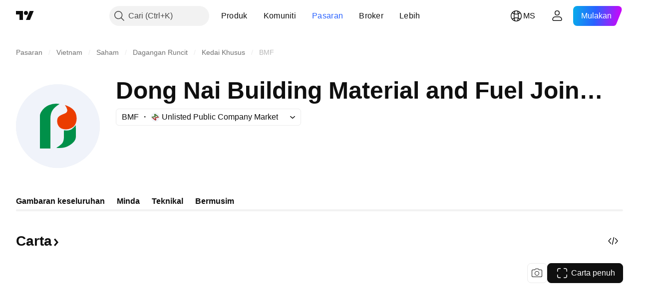

--- FILE ---
content_type: application/javascript; charset=utf-8
request_url: https://static.tradingview.com/static/bundles/init-symbol-page-tab-overview.f1769145c00dde5d6be3.js
body_size: 45687
content:
(self.webpackChunktradingview=self.webpackChunktradingview||[]).push([[48224,83255],{711651:e=>{e.exports={iconButton:"iconButton-RAiBjVep",square:"square-RAiBjVep",round:"round-RAiBjVep",primary:"primary-RAiBjVep",icon:"icon-RAiBjVep",secondary:"secondary-RAiBjVep",tertiary:"tertiary-RAiBjVep","primary-special":"primary-special-RAiBjVep"}},717717:e=>{e.exports={"light-button-group":"light-button-group-hYzoF5Ub","equal-cols":"equal-cols-hYzoF5Ub",equal:"equal-hYzoF5Ub","light-button-group-xsmall":"light-button-group-xsmall-hYzoF5Ub","light-button-group-small":"light-button-group-small-hYzoF5Ub","light-button-group-primary":"light-button-group-primary-hYzoF5Ub"}},964467:e=>{e.exports={group:"group-NGVKpq85"}},902773:e=>{e.exports={divider:"divider-pzdcWv_c","orientation-horizontal":"orientation-horizontal-pzdcWv_c","orientation-vertical":"orientation-vertical-pzdcWv_c","size-xsmall":"size-xsmall-pzdcWv_c","size-small":"size-small-pzdcWv_c","size-medium":"size-medium-pzdcWv_c","size-large":"size-large-pzdcWv_c","size-xlarge":"size-xlarge-pzdcWv_c","size-xxlarge":"size-xxlarge-pzdcWv_c","type-primary":"type-primary-pzdcWv_c","type-secondary":"type-secondary-pzdcWv_c"}},878043:e=>{e.exports={listItem:"listItem-U6RVh5cz"}},850920:e=>{e.exports={countdown:"countdown-bxRKbiNp","size-m":"size-m-bxRKbiNp",card:"card-bxRKbiNp","size-s":"size-s-bxRKbiNp","size-custom":"size-custom-bxRKbiNp",number:"number-bxRKbiNp",label:"label-bxRKbiNp",pricing:"pricing-bxRKbiNp",settings:"settings-bxRKbiNp",dark:"dark-bxRKbiNp",ipo:"ipo-bxRKbiNp",profile:"profile-bxRKbiNp",offer:"offer-bxRKbiNp","cyber-monday":"cyber-monday-bxRKbiNp","black-friday":"black-friday-bxRKbiNp","broker-awards":"broker-awards-bxRKbiNp","paper-competition":"paper-competition-bxRKbiNp",christmas:"christmas-bxRKbiNp",coupon:"coupon-bxRKbiNp","coupon-profile":"coupon-profile-bxRKbiNp","coupon-profile-subscriptions":"coupon-profile-subscriptions-bxRKbiNp","coupon-promo-banner":"coupon-promo-banner-bxRKbiNp"}},340446:e=>{e.exports={icon:"icon-QSgVOtuw",crown:"crown-QSgVOtuw icon-QSgVOtuw",noDividend:"noDividend-QSgVOtuw icon-QSgVOtuw",description:"description-QSgVOtuw icon-QSgVOtuw"}},217515:e=>{e.exports={container:"container-thopZfjQ",empty:"empty-thopZfjQ",illustration:"illustration-thopZfjQ"}},69753:e=>{e.exports={badge:"badge-tORTj1CH",developing:"developing-tORTj1CH",positive:"positive-tORTj1CH",stable:"stable-tORTj1CH",negative:"negative-tORTj1CH",noOutlook:"noOutlook-tORTj1CH"}},758962:e=>{e.exports={container:"container-HFrIHiHC"}},648645:e=>{e.exports={chartWrapper:"chartWrapper-yDSd1boJ"}},608920:e=>{e.exports={minHeightBox:"minHeightBox-bY2GTq0B"}},104159:e=>{e.exports={block:"block-e63LVfbO",ast:"ast-e63LVfbO",buttonMedium:"buttonMedium-e63LVfbO",buttonLarge:"buttonLarge-e63LVfbO"}},250479:e=>{e.exports={changeRed:"changeRed-mgaPdXvL",changeGreen:"changeGreen-mgaPdXvL"}},577151:e=>{e.exports={grid:"grid-OQuT13_1"}},186073:e=>{e.exports={wrapper:"wrapper-agYwiCQT"}},142874:e=>{e.exports={content:"content-rkpLqNvN"}},161789:e=>{e.exports={
chartWrapper:"chartWrapper-xZS7zEfK"}},246609:e=>{e.exports={wrapper:"wrapper-GLkvyFvp"}},803750:e=>{e.exports={counterWrapper:"counterWrapper-DzitUVzn",counterContainer:"counterContainer-DzitUVzn",pastDateContainer:"pastDateContainer-DzitUVzn",counter:"counter-DzitUVzn",header:"header-DzitUVzn",offerDateInPast:"offerDateInPast-DzitUVzn",mobileButton:"mobileButton-DzitUVzn",desktopButton:"desktopButton-DzitUVzn"}},138643:e=>{e.exports={container:"container-uelJucf4",withSubgridRows:"withSubgridRows-uelJucf4"}},13486:e=>{e.exports={filmstripContainer:"filmstripContainer-SEcAdt__",filmstripItems:"filmstripItems-SEcAdt__"}},191660:e=>{e.exports={root:"root-FjMFrhjW",userContainer:"userContainer-FjMFrhjW",userInfo:"userInfo-FjMFrhjW",avatar:"avatar-FjMFrhjW",username:"username-FjMFrhjW",created:"created-FjMFrhjW",descriptionContainer:"descriptionContainer-FjMFrhjW",descriptionLine:"descriptionLine-FjMFrhjW",buttonsContainer:"buttonsContainer-FjMFrhjW",button:"button-FjMFrhjW",buttonText:"buttonText-FjMFrhjW"}},619698:e=>{e.exports={emptyStateButton:"emptyStateButton-Su0ms7Sr"}},851552:e=>{e.exports={container:"container-PqTjPAFX",chart:"chart-PqTjPAFX"}},584522:e=>{e.exports={container:"container-fWSXoySn","asymp--highlighted":"asymp--highlighted-fWSXoySn",icon:"icon-fWSXoySn"}},772743:e=>{e.exports={"container--highlighted":"container--highlighted-Zvbuvzhn"}},906785:e=>{e.exports={paywallEmptyState:"paywallEmptyState-sNGIwE1p",paywallEmptyStateButton:"paywallEmptyStateButton-sNGIwE1p",paywallEmptyStateIcon:"paywallEmptyStateIcon-sNGIwE1p"}},696921:e=>{e.exports={slider:"slider-pH0eyf2b",container:"container-pH0eyf2b",wrapper:"wrapper-pH0eyf2b",slides:"slides-pH0eyf2b",slide:"slide-pH0eyf2b",bullets:"bullets-pH0eyf2b",bullet:"bullet-pH0eyf2b",active:"active-pH0eyf2b",control:"control-pH0eyf2b",prev:"prev-pH0eyf2b",next:"next-pH0eyf2b",icon:"icon-pH0eyf2b"}},33240:e=>{e.exports={seeAllCard:"seeAllCard-fdQaDLgn",wrapper:"wrapper-fdQaDLgn",corporateBond:"corporateBond-fdQaDLgn",fund:"fund-fdQaDLgn"}},469452:e=>{e.exports={customTickerCard:"customTickerCard-njA0HpW9",container:"container-njA0HpW9",containerWithoutLogo:"containerWithoutLogo-njA0HpW9",stats:"stats-njA0HpW9"}},241190:e=>{e.exports={customTickerCard:"customTickerCard-ipvSyjYH",container:"container-ipvSyjYH",blockHeader:"blockHeader-ipvSyjYH",blockContent:"blockContent-ipvSyjYH",logo:"logo-ipvSyjYH",link:"link-ipvSyjYH",shortName:"shortName-ipvSyjYH",price:"price-ipvSyjYH",change:"change-ipvSyjYH"}},69960:e=>{e.exports={customTickerCard:"customTickerCard-V7w9fVZ1",container:"container-V7w9fVZ1",containerWithoutLogo:"containerWithoutLogo-V7w9fVZ1",valueAndChangeContainer:"valueAndChangeContainer-V7w9fVZ1",withChange:"withChange-V7w9fVZ1",containerNoData:"containerNoData-V7w9fVZ1",showContainer:"showContainer-V7w9fVZ1"}},932330:e=>{e.exports={tabs:"tabs-IQ4Fn6pL",block:"block-IQ4Fn6pL",currency:"currency-IQ4Fn6pL"}},933769:e=>{e.exports={card:"card-UtYQKmAL",skeletonCard:"skeletonCard-UtYQKmAL"}},58131:e=>{e.exports={filmstrip:"filmstrip-AfIreD3O",
filmstripItems:"filmstripItems-AfIreD3O"}},305223:e=>{e.exports={content:"content-o1CQs_Mg",rangeButtonRed:"rangeButtonRed-o1CQs_Mg",rangeButtonGreen:"rangeButtonGreen-o1CQs_Mg",rangeButtonNoChange:"rangeButtonNoChange-o1CQs_Mg",rangeButton:"rangeButton-o1CQs_Mg",change:"change-o1CQs_Mg",selected:"selected-o1CQs_Mg"}},514952:e=>{e.exports={"mini-chart-height":"320px","mini-chart-height-mobile":"400px"}},417128:e=>{e.exports={"mini-chart-height":"320px","mini-chart-height-mobile":"400px",chart:"chart-UwPnkWcU",container:"container-UwPnkWcU",showTabs:"showTabs-UwPnkWcU",rangeWrapper:"rangeWrapper-UwPnkWcU",fixHeight:"fixHeight-UwPnkWcU",roundTabsWrapper:"roundTabsWrapper-UwPnkWcU",chartTypeControlsWrapper:"chartTypeControlsWrapper-UwPnkWcU",chartPropsControls:"chartPropsControls-UwPnkWcU",mobileFullChartButton:"mobileFullChartButton-UwPnkWcU",desktopFullChartButton:"desktopFullChartButton-UwPnkWcU"}},727716:e=>{e.exports={container:"container-EBQD246z",heading:"heading-EBQD246z",chart:"chart-EBQD246z",scrollWrapper:"scrollWrapper-EBQD246z",forecast:"forecast-EBQD246z",tooltipColor:"tooltipColor-EBQD246z",bottomScaleClassname:"bottomScaleClassname-EBQD246z",hideTable:"hideTable-EBQD246z",witOutMargin:"witOutMargin-EBQD246z"}},403205:e=>{e.exports={container:"container-zAn3wECP",wrapper:"wrapper-zAn3wECP",themeSideSmall:"themeSideSmall-zAn3wECP",themeSideMedium:"themeSideMedium-zAn3wECP",themeCentralSmall:"themeCentralSmall-zAn3wECP",themeCentralMedium:"themeCentralMedium-zAn3wECP",themeCentralLarge:"themeCentralLarge-zAn3wECP"}},680554:e=>{e.exports={block:"block-zhYP6S89",small:"small-zhYP6S89",medium:"medium-zhYP6S89",large:"large-zhYP6S89"}},128602:e=>{e.exports={container:"container-T7h3eI_T",chart:"chart-T7h3eI_T",chartTitle:"chartTitle-T7h3eI_T",legends:"legends-T7h3eI_T",legend:"legend-T7h3eI_T",title:"title-T7h3eI_T",swatch:"swatch-T7h3eI_T",content:"content-T7h3eI_T",contentCurrency:"contentCurrency-T7h3eI_T"}},429270:e=>{e.exports={wrapper:"wrapper-TDPZSHQc",hide:"hide-TDPZSHQc",show:"show-TDPZSHQc"}},9195:e=>{e.exports={container:"container-nryGse1o",chartWrapper:"chartWrapper-nryGse1o",chartWrapper__tenorScaleButtonWrapper:"chartWrapper__tenorScaleButtonWrapper-nryGse1o",chartBlock:"chartBlock-nryGse1o",chart:"chart-nryGse1o",fade:"fade-nryGse1o",transparent:"transparent-nryGse1o",seriesToggler:"seriesToggler-nryGse1o",tooltip:"tooltip-nryGse1o",chartLegend:"chartLegend-nryGse1o",controlsWrapper:"controlsWrapper-nryGse1o",withTitle:"withTitle-nryGse1o",title:"title-nryGse1o",header:"header-nryGse1o"}},15535:e=>{e.exports={block:"block-G2npnjXY",title:"title-G2npnjXY",small:"small-G2npnjXY",medium:"medium-G2npnjXY",large:"large-G2npnjXY"}},459395:e=>{e.exports={icon:"icon-fU7r_2Jc",crown:"crown-fU7r_2Jc icon-fU7r_2Jc",key:"key-fU7r_2Jc icon-fU7r_2Jc",doc:"doc-fU7r_2Jc icon-fU7r_2Jc",buttonContainer:"buttonContainer-fU7r_2Jc"}},862697:e=>{e.exports={container:"container-Zm_pFlIM",filmstripItems:"filmstripItems-Zm_pFlIM"}},816670:e=>{e.exports={container:"container-UBpL5guY",rectangle:"rectangle-UBpL5guY",
title:"title-UBpL5guY",firstRow:"firstRow-UBpL5guY",lastRow:"lastRow-UBpL5guY"}},484048:e=>{e.exports={container:"container-o7daInZo",rectangle:"rectangle-o7daInZo",circle:"circle-o7daInZo",title:"title-o7daInZo",icon:"icon-o7daInZo",firstRow:"firstRow-o7daInZo",secondRow:"secondRow-o7daInZo",lastRow:"lastRow-o7daInZo"}},626769:e=>{e.exports={wrap:"wrap-grNzcBwJ",title:"title-grNzcBwJ",valueWrap:"valueWrap-grNzcBwJ",percent:"percent-grNzcBwJ",value:"value-grNzcBwJ",highlighted:"highlighted-grNzcBwJ",unit:"unit-grNzcBwJ",smallFont:"smallFont-grNzcBwJ"}},881286:e=>{e.exports={container:"container-Df7zNDlb",grid:"grid-Df7zNDlb"}},984308:e=>{e.exports={container:"container-w2uP7XbT",wrap:"wrap-w2uP7XbT",digit:"digit-w2uP7XbT",animated:"animated-w2uP7XbT"}},815035:e=>{e.exports={price:"price-NNqJRILL"}},700733:(e,t,n)=>{"use strict";n.d(t,{ClickableIconButton:()=>d});var a=n(50959),r=n(497754),o=n.n(r),s=n(424628),i=n(61651),l=n(8626),c=n(711651),u=n.n(c);const d=(0,a.forwardRef)(((e,t)=>{const n=(0,a.useContext)(s.IconButtonVariantContext).variant,{title:r,onClick:c,colorClassName:d,icon:m,variant:p=n??s.DEFAULT_ICON_BUTTON_VARIANT,shape:h="square",tabIndex:f,dataQaId:g,...v}=e,y=(0,l.filterCheckedDataProps)(v,g);return a.createElement("button",{ref:t,title:r,type:"button","aria-label":r,onClick:c,tabIndex:f,className:o()(u().iconButton,u()[p],u()[h],d,"apply-common-tooltip"),...y},a.createElement(i.BlockIcon,{icon:m,className:u().icon,"aria-hidden":"true"}))}))},424628:(e,t,n)=>{"use strict";n.d(t,{DEFAULT_ICON_BUTTON_VARIANT:()=>r,IconButtonVariantContext:()=>o,IconButtonVariantContextProvider:()=>s});var a=n(50959);const r="primary",o=(0,a.createContext)({variant:void 0});function s(e){return a.createElement(o.Provider,{value:{variant:e.variant}},e.children)}},634942:(e,t,n)=>{"use strict";n.d(t,{ClickableIconButton:()=>r.ClickableIconButton,IconButton:()=>i,IconButtonVariantContextProvider:()=>l.IconButtonVariantContextProvider});var a=n(50959),r=n(700733),o=n(8626);const s=(0,a.forwardRef)(((e,t)=>{const{onToggle:n,isToggled:s,toggledTitle:i,toggledIcon:l,toggledColorClassName:c,untoggledTitle:u,untoggledIcon:d,untoggledColorClassName:m,variant:p,shape:h,dataQaId:f,tabIndex:g,...v}=e,y=(0,o.filterCheckedDataProps)(v);let b,_,C;return s?(C=i,b=l,_=c):(C=u,b=d,_=m),a.createElement(r.ClickableIconButton,{title:C,icon:b,onClick:()=>n(!s),colorClassName:_,variant:p,shape:h,ref:t,dataQaId:f,tabIndex:g,...y})})),i=(0,a.forwardRef)(((e,t)=>"onClick"in e?a.createElement(r.ClickableIconButton,{...e,ref:t}):a.createElement(s,{...e,ref:t})));var l=n(424628)},856626:(e,t,n)=>{"use strict";n.d(t,{LightButtonGroup:()=>d});var a=n(50959),r=n(729040),o=n(729926),s=n(497754),i=n.n(s),l=n(717717),c=n.n(l);function u(e){const{children:t,className:n,size:s,isEqualSize:l,cols:u,rows:d,type:m,role:p,ariaLabel:h,...f}=e,g="primary"===m,v=g?a.Children.count(t):u,y=function(e){const{size:t="medium",className:n,isEqualSize:a,type:r,cols:o}=e
;return i()(c()["light-button-group"],t&&c()[`light-button-group-${t}`],a&&(o&&1!==o?c()["equal-cols"]:c().equal),n,"primary"===r&&c()["light-button-group-primary"])}({size:s,className:n,isEqualSize:l,type:m,cols:u});return a.createElement(r.ControlGroup,{className:y,cols:v,...f,role:p,"aria-label":h},a.createElement(o.ButtonGroupContext.Provider,{value:{isInButtonGroup:!0,isGroupPrimary:g}},t))}function d(e){return a.createElement(u,{...e})}n(643528)},729040:(e,t,n)=>{"use strict";n.d(t,{ControlGroup:()=>u});var a=n(50959),r=n(497754),o=n.n(r),s=n(301792),i=n(964467),l=n.n(i);function c(e,t,n){return{isTop:e<t,isRight:e%t==t-1,isBottom:e>=t*(n-1),isLeft:e%t==0}}function u(e){const{children:t,rows:n,cols:r,disablePositionAdjustment:i,className:u,role:d,dataQaId:m,...p}=e,h=a.Children.count(t),f=r??h,g=n??function(e,t){return Math.ceil(e/t)}(h,f),v=(0,a.useMemo)((()=>{const e=[];for(let t=0;t<h;t++)e.push({isGrouped:!0,cellState:c(t,f,g),disablePositionAdjustment:i});return e}),[h,f,g,i]),y=a.Children.map(t,((e,t)=>a.createElement(s.ControlGroupContext.Provider,{value:v[t]},e))),b={"--ui-lib-control-group-cols":f.toString(10),"--ui-lib-control-group-rows":g.toString(10)};return a.createElement("span",{className:o()(l().group,u),style:b,role:d,"data-qa-id":m,...p},y)}},319796:(e,t,n)=>{"use strict";n.d(t,{Divider:()=>l});var a=n(50959),r=n(497754),o=n.n(r),s=n(902773),i=n.n(s);function l(e){const{className:t,type:n="secondary",size:r="small",orientation:s="horizontal"}=e,l=o()(t,i().divider,i()[`size-${r}`],i()[`type-${n}`],i()[`orientation-${s}`]);return a.createElement("hr",{className:l,"aria-orientation":s})}},942834:(e,t,n)=>{"use strict";function a(e){if(window.requestIdleCallback){const t=window.requestIdleCallback(e);return()=>window.cancelIdleCallback(t)}{const t=setTimeout(e);return()=>window.clearTimeout(t)}}n.d(t,{requestIdleCallbackFallbacked:()=>a})},429973:(e,t,n)=>{"use strict";n.d(t,{formatTime:()=>m,isValidTimeOptionsDateStyle:()=>d,isValidTimeOptionsRange:()=>u});const a={calendar:"gregory",numberingSystem:"latn",hour12:!1},r={year:"numeric",month:"short",day:"numeric"},o={year:"numeric",month:"2-digit",day:"2-digit"},s={hour:"2-digit",minute:"2-digit",second:"2-digit"},i={timeZoneName:"shortOffset",weekday:"short"},l={year:0,month:1,day:2,hour:3,minute:4,second:5};const c=["year","month","day","hour","minute","second"];function u(e){return c.includes(e)}function d(e){return"numeric"===e||"short"===e}function m(e,t,n="year",c="day",u){const d=function(e="year",t="day",n={}){[e,t]=l[t]>l[e]?[e,t]:[t,e];const c={..."numeric"===n.dateStyle?o:r,...s},u=n.fractionalSecondDigits,d={...a,fractionalSecondDigits:void 0===u?void 0:Math.floor(Math.min(Math.max(1,u),3)),timeZone:n.timeZone,weekday:n.weekday?i.weekday:void 0,timeZoneName:n.timeZoneName?i.timeZoneName:void 0};return Object.keys(c).forEach((n=>{l[n]>=l[e]&&l[n]<=l[t]&&(d[n]=c[n])})),d}(n,c,u),m=new Intl.DateTimeFormat(t,d),p=new Date(e);return m.format(p)}},84063:(e,t,n)=>{"use strict";n.d(t,{CLIENT_TO_SERVER_FIELD_MAPPING:()=>a,
mapServerQuoteValuesToClient:()=>o});const a=new Map([["change","ch"],["last_price","lp"],["change_percent","chp"],["update_mode_seconds",null]]),r=new Map([["ch","change"],["lp","last_price"],["chp","change_percent"]]);function o(e){const t={};for(const[n,a]of Object.entries(e)){t[r.get(n)??n]=a}return t}},626166:(e,t,n)=>{"use strict";n.d(t,{QuoteSessionSnapshoter:()=>d});var a=n(978956),r=n(900608),o=n(357517),s=n(650151),i=n(761637),l=n(332906),c=n(274210),u=n(84063);class d{constructor(e){if(this._onSymbolData=new a.Delegate,this._incomplete=new Set,this._updatedFields=new Map,this._connected=!1,this._batcher=null,this._handler=e=>{switch(e.method){case"connected":this._connected||(this._connected=!0,this._handleConnected());break;case"quote_symbol_data":this._connected&&this._handleSymbolData(e.params[0]);break;case"quote_completed":this._connected&&this._handleCompleteData(e.params[0]);break;case"disconnected":this._connected&&(this._connected=!1,this._batcher=null)}},0===e.fields.length)throw new Error('Support for empty "fields" array is not implemented');const{provider:t=l.QuoteSession}=e;this._fields=new Set(e.fields),this._session=new t(e.api,["snapshoter",e.name,(0,r.randomHash)()].filter(Boolean).join("_")),this._session.connect(this._handler)}getSnapshotSync(e,t){const n=d.cache.get(e);return n&&this._isSnapshotReady(n,{fields:t,timestamp:null})?n:null}getSnapshotsForAllSync(e,t){return e.map((e=>this.getSnapshotSync(e,t)))}getSnapshot(e,t,n){const a=n?.signal??null,r=n?.freshness,i=void 0!==r?Date.now()-r:null;return new Promise(((n,r)=>{if(a&&a.aborted)throw(0,o.createAbortError)();const l=()=>{this._onSymbolData.unsubscribe(this,c),r((0,o.createAbortError)())},c=(r=e)=>{if(r!==e)return;const o=d.cache.get(e);o&&this._isSnapshotReady(o,{timestamp:i,symbol:e,fields:t})&&(this._onSymbolData.unsubscribe(this,c),a?.removeEventListener("abort",l),n(o))};if(!(()=>{const a=d.cache.get(e);if(!a)return!1;const r=(0,s.ensureNotNull)(d.cache.getTimes(e));return!!this._isSnapshotReady(a,{fields:t,symbol:e,timestamp:i,times:r})&&(n(a),!0)})()&&(a?.addEventListener("abort",l,{once:!0}),this._onSymbolData.subscribe(this,c),!this._incomplete.has(e))){if(this._updatedFields.set(e,new Set),this._incomplete.add(e),!this._connected)return;if(null===this._batcher){const t=this._batcher={symbols:new Set([e]),promise:Promise.resolve().then((()=>{this._batcher===t&&(this._session.quoteAddSymbols([...t.symbols]),this._batcher=null)}))}}else this._batcher.symbols.add(e)}}))}getSnapshotsForAll(e,t,n){return Promise.all(e.map((e=>this.getSnapshot(e,t,n))))}static relax(e){return e}static isSuccess(e){return"error"!==e.status}static hasAllFields(e,t){for(const n of Array.from(t))if(!e.hasOwnProperty(n))return!1;return!0}_isSnapshotReady(e,t){const{fields:n,timestamp:a,times:r,symbol:o}=t;return"error"===e.status||(null!==a&&r?this._isAllFieldsUpToDate(e,r,n,a):null!==a&&o?this._isAllFieldsUpdated(e,o,n):this._hasAllFields(e,n))}_isAllFieldsUpdated(e,t,n){if("error"===e.status)return!0;const a=this._updatedFields.get(t)
;if(!a||!a.size)return!1;for(const e of Array.from(n))if(!a.has(e))return!1;return!0}_hasAllFields(e,t){return d.hasAllFields(e.values,Array.from(t))}_isAllFieldsUpToDate(e,t,n,a){if("error"===e.status)return!0;if(!t)return!1;for(const e of Array.from(n)){const n=t.get(e);if(!t.has(e)||void 0===n)return!1;if(n<a)return!1}return!0}_handleConnected(){if(this._fields.size>0){const e=[...this._fields].flatMap((e=>{const t=u.CLIENT_TO_SERVER_FIELD_MAPPING.get(e);return null!==t?t??e:[]}));this._session.quoteSetFields(e)}this._incomplete.size>0&&this._session.quoteAddSymbols([...this._incomplete])}_handleCompleteData(e){const t=d.cache.get(e)??{symbolname:e,status:"ok",values:{}};d.cache.update(t,this._fields,!0),this._updatedFields.set(e,this._fields),this._session.quoteRemoveSymbols([e]),this._incomplete.delete(e),this._onSymbolData.fire(e)}_handleSymbolData(e){(0,i.normalizeUpdateMode)(e.values),d.cache.update(e,this._fields,!1);const t=e.symbolname,n=(0,s.ensureDefined)(this._updatedFields.get(t)),a=new Set(n);for(const t of this._fields)e.values.hasOwnProperty(t)&&a.add(t);this._updatedFields.set(t,a),"error"===e.status?this._handleCompleteData(t):this._onSymbolData.fire(t)}}d.cache=c.QUOTE_FIELDS_CACHE},437357:(e,t,n)=>{"use strict";n.d(t,{MindsApiError:()=>l,adaptMind:()=>r,adaptMindData:()=>i});var a=n(35588);function r(e){const{uid:t,created:n,text_ast:r,text:o,url:s,snapshot_url:i,snapshot_id:l,symbols:c,hidden:u,total_comments:d}=e;return{uid:t,createdAt:n,textAst:(0,a.isASTRootNode)(r)?r:void 0,text:o,url:s||"",snapshotUrl:i??void 0,snapshotId:l??void 0,symbols:c,isHidden:u,commentsCount:d}}function o(e){return Array.isArray(e)?e:[]}function s(e){const{author:{uri:t,username:n,broker_name:a,avatars:r,badges:s,is_followed:i}}=e;return{uri:t,username:n,displayName:a||n,avatar:r.mid,badges:o(s),isFollowed:Boolean(i)}}function i(e){const{like_status:t,total_likes:n}=e;return{mind:r(e),author:s(e),isBoosted:Boolean(t),boostsCount:n}}class l extends Error{constructor({response:e,message:t,userFriendlyMessage:n,data:a}){super(t??n),this.name="MindsApiError",this.response=e,this.userFriendlyMessage=n,this.data=a}toString(){return`MindsApiError: ${this.message||""}. ${this.userFriendlyMessage||""} Url: ${this.response.url}; Status: ${this.response.status};`}}},789956:(e,t,n)=>{"use strict";n.r(t),n.d(t,{Countdown:()=>d,CountdownTheme:()=>a});var a,r=n(50959),o=n(497754),s=n.n(o),i=n(774218),l=n(350602),c=n(362361),u=n(850920);function d(e){const{countToTimestamp:t,theme:n,size:a="custom",className:o,onFinish:d,skipSsr:m=!1}=e,[p,h]=(0,r.useState)(!m),f=(0,c.useCountdown)(t,d),g=(0,c.getCountdownTuple)(f),v=g.map((({value:e,label:t,type:n})=>"seconds"!==n?e+" "+t:"")).join(" "),y=g.map((({value:e,type:t})=>e+t)).join(" ");return(0,i.useIsomorphicLayoutEffect)((()=>{h(!0)}),[]),r.createElement("time",{className:s()(u.countdown,u[n],u[`size-${a}`],o),"aria-label":p?v:void 0,dateTime:p?y:void 0,role:"text"},g.map((({value:e,label:t,type:n})=>r.createElement("div",{key:n,className:u.card,"aria-hidden":!0
},r.createElement("span",{className:u.number},p&&r.createElement(l.RollingNumber,{value:e,changeDirection:-1})),r.createElement("span",{className:u.label},t)))))}!function(e){e.Default="",e.Profile="profile",e.BlackFriday="black-friday",e.CyberMonday="cyber-monday",e.BrokerAwards="broker-awards",e.PaperCompetition="paper-competition",e.Offer="offer",e.Pricing="pricing",e.Settings="settings",e.Christmas="christmas",e.Coupon="coupon",e.CouponProfile="coupon-profile",e.CouponProfileSubscriptions="coupon-profile-subscriptions",e.CouponPromoBanner="coupon-promo-banner",e.Dark="dark",e.Ipo="ipo"}(a||(a={}))},35387:(e,t,n)=>{"use strict";n.d(t,{entireWorldMarketsPreset:()=>s,g20MarketsPreset:()=>i,getMarketGroupNameMap:()=>o,getPresetByValue:()=>c,isMarketsPreset:()=>l});var a=n(444372),r=n(143517);const o=()=>({[r.MarketGroup.Custom]:"",[r.MarketGroup.EntireWorld]:"",[r.MarketGroup.NorthAmerica]:a.t(null,void 0,n(325381)),[r.MarketGroup.Europe]:a.t(null,void 0,n(546890)),[r.MarketGroup.MiddleEastAfrica]:a.t(null,void 0,n(850434)),[r.MarketGroup.MexicoSouthAmerica]:a.t(null,void 0,n(770306)),[r.MarketGroup.AsiaPacific]:a.t(null,void 0,n(4825)),[r.MarketGroup.Worldwide]:a.t(null,void 0,n(321684)),[r.MarketGroup.G20]:a.t(null,void 0,n(815636))}),s=e=>({value:"entire_world",name:a.t(null,void 0,n(537396)),desc:"",group:r.MarketGroup.Custom,countries:e??[]}),i=()=>({value:"g20",name:a.t(null,void 0,n(842790)),desc:"",group:r.MarketGroup.Custom,countries:["ar","au","br","ca","cn","fr","de","in","id","it","jp","kr","mx","ru","sa","za","tr","gb","us","eu"]});function l(e){return e.group===r.MarketGroup.Custom&&e.hasOwnProperty("countries")}function c(e){switch(e){case"entire_world":return s();case"g20":return i()}}},262714:(e,t,n)=>{"use strict";n.d(t,{AnalyticsProvider:()=>i});var a=n(50959),r=n(942834),o=n(776734),s=n(763021);const i=e=>((0,a.useEffect)((()=>{e.eventName&&(0,r.requestIdleCallbackFallbacked)(o.getTracker)}),[]),a.createElement(s.AnalyticsContext.Provider,{value:e},e.children))},672080:(e,t,n)=>{"use strict";n.d(t,{withAnalyticsView:()=>u});var a=n(50959),r=n(290484),o=n(449807),s=n(763021),i=n(923354),l=n(826112);const c=(0,r.default)(i.sendEvent,1e3);function u(e,t,n,r){const i=(0,a.forwardRef)(((n,i)=>{const{eventName:u,include:d}=(0,a.useContext)(s.AnalyticsContext),m=(0,o.useIntersectionObserver)((e=>{const n=e.find((e=>e.isIntersecting));n&&u&&c(u,n.target,l.AnalyticsAction.VIEW,t||{},{include:d})}),{threshold:r||1,ref:i});return a.createElement(e,{...n,ref:u?m:i})}));return n&&Object.assign(i,n),i}},783084:(e,t,n)=>{"use strict";n.d(t,{BlockedInfoBanner:()=>i});var a,r=n(50959),o=n(97275),s=n(340446);function i(e){const{text:t,title:n,actionButton:i,iconClass:l}=e;return r.createElement(o.EmptyStateBlock,{iconClass:function(){switch(l){case a.Crown:return s.crown;case a.NoDividend:return s.noDividend;case a.Description:return s.description;default:return s.crown}}(),text:t,textSize:"large",title:n,action:i})}!function(e){e.Crown="crown",e.NoDividend="no_dividend",e.Description="description"}(a||(a={}))},
229895:(e,t,n)=>{"use strict";n.d(t,{BondCurveChart:()=>d});var a=n(50959),r=n(444372),o=n(497754),s=n.n(o),i=n(311239),l=n(97275),c=n(800315),u=n(217515);function d(e){const{countryCode:t,isLoading:o,className:d,...m}=e,p=o&&!m.data.length;return a.createElement("div",{className:s()(u.container,p&&u.empty,d)},p?a.createElement(l.EmptyStateBlock,{textSize:"large",iconClass:u.illustration,title:r.t(null,void 0,n(850871)),text:r.t(null,void 0,n(315897)),action:a.createElement(i.SquareAnchorButton,{href:"/yield-curves/"},r.t(null,void 0,n(590481)))}):a.createElement(c.SeriesChartQuoted,{...m}))}},88257:(e,t,n)=>{"use strict";n.d(t,{BondIssuerRatingBadge:()=>p});var a=n(50959),r=n(497754),o=n.n(r),s=n(444372),i=n(377454),l=n(332588),c=n(309103),u=n(69753);function d(){document.removeEventListener("scroll",d),document.removeEventListener("touchstart",d),document.removeEventListener("mouseout",d),(0,c.hide)()}const m=e=>{(0,c.showOnElement)(e.currentTarget,{tooltipDelay:0}),document.addEventListener("scroll",d),document.addEventListener("touchstart",d),document.addEventListener("mouseout",d)};function p(e){const{title:t,ratingOutlook:r}=e,{tooltip:d,className:p,ref:f,...g}=(0,l.useTooltip)({tooltip:s.t(null,void 0,n(596402)).format({ratingName:t}),doNotShowTooltipOnTouch:!1,showTooltip:c.showOnElement,hideTooltip:c.hide,onClick:m});return a.createElement(i.Badge,{className:o()(u.badge,p,h(r)),title:d,tabIndex:0,reference:f,...g},t)}function h(e){switch(e){case 2:return u.developing;case 1:return u.positive;case 0:return u.stable;case-1:return u.negative;default:return u.noOutlook}}},992681:(e,t,n)=>{"use strict";function a(e){if(!e.length)return;const t=[...e].sort(((e,t)=>e.date-t.date)),{outlook:n}=t[t.length-1];return n}n.d(t,{getBondIssuerOutlook:()=>a})},657422:(e,t,n)=>{"use strict";function a(e){if(!e.length)return 0;const t=[...e].sort(((e,t)=>e.date-t.date)),{rating:n}=t[t.length-1];return n}function r(e,t){return t.find((t=>t.value===e))?.title}n.d(t,{getIssueRating:()=>a,getIssueValue:()=>r})},172649:(e,t,n)=>{"use strict";n.d(t,{useGetBondChartProps:()=>s});var a=n(50959),r=n(357517),o=n(866893);function s(e,t=!0){const[s,i]=(0,a.useState)({data:[],markers:[],quoteSymbolsMap:[],quoteFields:[],quoteDataToSeriesData:()=>[],quoteDataToSeriesMarkers:()=>[],isLoading:!1,chartOptions:{localization:{tickmarksPriceFormatter:o.yieldCurveTickmarksPriceFormatter}}});return(0,a.useEffect)((()=>{const a=new AbortController;return(0,r.respectAbort)(a.signal,Promise.all([n.e(63444),n.e(4570),n.e(49915),n.e(7377)]).then(n.bind(n,549915))).then((n=>{n.getBondsProps(e,t).then((e=>{i((t=>({...t,...n.addNeutralMarkers(e),isLoading:!0})))}))})).catch((()=>i((e=>({...e,isLoading:!0}))))),()=>{a.abort()}}),[t]),s}},952191:(e,t,n)=>{"use strict";n.d(t,{CmsBondCurveChartWidget:()=>m});var a=n(50959),r=n(650151),o=n(845768),s=n(229895),i=n(22904),l=n(172649),c=n(235823),u=n(648645),d=n(866893);function m(e){
const{data:t,config:n,...r}=e,{countryCode:m,symbolAvailabilityCode:p,exchange:h}=t,{showLegend:f=!0}=n??{},g=p===o.SymbolAvailabilityCodes.OK,v=(0,l.useGetBondChartProps)(m);return a.createElement(c.SeriesChartWrapper,{...r,config:{...n,showCustomizeCurvesButton:!1!==n?.showCustomizeCurvesButton&&!!v.data.length}},g?a.createElement(a.Fragment,null,a.createElement(s.BondCurveChart,{countryCode:m,className:u.chartWrapper,showLegend:f,...v,chartOptions:{localization:{tickmarksPriceFormatter:d.yieldCurveTickmarksPriceFormatter}}})):h?a.createElement(i.SymbolForbiddenBlanket,{exchange:h,symbolAvailable:p}):void 0)}m.validateProps=e=>{(0,r.assert)(Boolean(e.data?.countryCode),"countryCode is required")}},596145:(e,t,n)=>{"use strict";n.d(t,{CmsBondIssueRatingWidget:()=>f});var a=n(50959),r=n(444372),o=n(650151),s=n(924230),i=n(986701),l=n(88257),c=n(317085),u=n(847836),d=n(547056),m=n(657422),p=n(992681),h=n(608920);function f(e){const{data:t,header:o,subheader:u,...f}=e,v=g(t.data.bond_snp_rating_lt_h);let y=null;const b=(0,m.getIssueRating)(v),_=(0,m.getIssueValue)(b,d.BOND_ISSUER_LONG_POSSIBLE_VALUES),C=(0,p.getBondIssuerOutlook)(v);return o&&_&&(t.isShowBadge?o.additionalTitleSlot=a.createElement(l.BondIssuerRatingBadge,{title:_,ratingOutlook:C}):y=u??{text:r.t(null,void 0,n(871519)).format({grade:_})}),a.createElement(i.CmsBaseWidget,{...f,header:o,subheader:y},a.createElement("div",{className:h.minHeightBox},a.createElement(s.IsomorphicSuspense,{fallback:null},a.createElement(c.RatingChart,{items:v,outlookTitles:{0:r.t(null,void 0,n(983721)),1:r.t(null,void 0,n(54490)),2:r.t(null,void 0,n(376700)),[-1]:r.t(null,void 0,n(695981))},periodType:0,possibleValues:d.BOND_ISSUER_LONG_POSSIBLE_VALUES}))))}function g(e){return e.filter((e=>!(!e.date||!e.rating)))}f.validateProps=(e,t)=>{const{data:n}=e;(0,o.assert)(Boolean(g(n.data.bond_snp_rating_lt_h).length),"No rating history"),(0,o.assert)((0,u.isWidgetAvailableToFreeUser)(t),"Widget is not available to user")}},790702:(e,t,n)=>{"use strict";n.d(t,{CmsCouponChartWidget:()=>p});var a=n(50959),r=n(650151),o=n(640187),s=n(475780),i=n(986701),l=n(847836),c=n(605453),u=n(351509),d=n(920710),m=n(572570);function p(e){const{data:t,subheader:n,...r}=e,{symbol:p,canShowBondData:f}=t,g=(0,c.getValidCoupons)(p.coupon_h),{pageContext:v}=(0,a.useContext)(d.CmsBuilderContext),{periods:y,mobileEndIndex:b,mobileStartIndex:_,getChartSeriesArray:C,getShadedLayerProps:E}=(0,u.useCouponChartProps)({quotes:{...p,fundamental_currency_code:(0,m.toStringOrUndefined)(p.fundamental_currency_code)},coupons:h(g)}),S=(0,l.isWidgetAvailableToUser)(v)||f;return a.createElement(i.CmsBaseWidget,{...r,subheader:S?n:void 0,stretchContent:!S},S?a.createElement(o.DetailsChartAdaptive,{periodsData:y,mobileEndIndex:b,mobileStartIndex:_,getChartSeriesArray:C,getShadedLayerProps:E}):a.createElement(s.PaywallEmptyState,{title:t.paywallTitle,text:t.paywallText,user:v?.user}))}function h(e){const t=e.findIndex((e=>1e3*e.payment_date>Date.now())),n=-1!==t?t:e.length,a=Math.max(0,n-5),r=n-a==5?n:a+5
;return e.slice(a,r)}p.validateProps=(e,t)=>{const{coupon_h:n}=e.data?.symbol;(0,r.assert)((0,l.isWidgetAvailableToFreeUser)(t),"Widget is not available to user"),(0,r.assert)((0,c.getValidCoupons)(n).length>2,"No valid coupons")}},217742:(e,t,n)=>{"use strict";n.d(t,{CmsEconomicCalendar:()=>p});var a=n(50959),r=n(650151),o=n(478084),s=n(986701),i=n(310741),l=n(924230),c=n(754635);var u=n(35387);function d(){return{defaultCountryFilterState:(0,u.g20MarketsPreset)().countries,maxItems:8,seeAllCardHref:"/economic-calendar/"}}const m=a.lazy((async()=>({default:(await Promise.all([n.e(20348),n.e(93769),n.e(9524),n.e(47854),n.e(20509),n.e(85754),n.e(59696),n.e(83337),n.e(76536),n.e(71219),n.e(61139),n.e(99816)]).then(n.bind(n,364453))).EconomicCalendarContent}))),p=(0,o.cmsForwardRef)((function(e,t){const{id:n,header:r,footer:o,data:u=d()}=e;return r&&(r.rightSlot=a.createElement(c.GetWidgetButton,{source:"economic-calendar-widget",href:"/widget-docs/widgets/calendars/economic-calendar/"})),a.createElement(s.CmsBaseWidget,{id:n,header:r,footer:o,ref:t},a.createElement(l.IsomorphicSuspense,{fallback:a.createElement(i.EconomicCalendarCardsSkeleton,{isCompact:Boolean(u.symbolFilter)})},a.createElement(m,{...u})))}));p.validateProps=e=>{e.config?.useDefaults||(0,r.assert)(Boolean(e.data),"Data is required")}},773297:(e,t,n)=>{"use strict";n.d(t,{CmsFuturesCurveChartWidget:()=>d});var a=n(50959),r=n(650151),o=n(986701),s=n(357517),i=n(800315),l=n(845768),c=n(22904),u=n(161789);function d(e){const{data:t,config:r,...d}=e,{symbol:m,symbolAvailabilityCode:p,exchange:h}=t,[f,g]=(0,a.useState)({data:[],markers:[],quoteDataToSeriesData:()=>[],quoteDataToSeriesMarkers:()=>[],quoteFields:[],quoteSymbolsMap:[]}),v=p===l.SymbolAvailabilityCodes.OK;return(0,a.useEffect)((()=>{const e=new AbortController;return(0,s.respectAbort)(e.signal,Promise.all([n.e(63444),n.e(4570),n.e(49915),n.e(7377)]).then(n.bind(n,549915))).then((e=>{e.getFuturesProps(m).then((t=>{g(e.addNeutralMarkers(t))}))})).catch((()=>{})),()=>{e.abort()}}),[]),a.createElement(o.CmsBaseWidget,{...d},v?a.createElement(i.SeriesChartQuoted,{chartWrapperClassName:r?.chartWrapperClassName??u.chartWrapper,...f}):a.createElement(c.SymbolForbiddenBlanket,{exchange:h,symbolAvailable:p}))}d.validateProps=e=>{(0,r.assert)(Boolean(e.data?.symbol),"Symbol is required")}},863841:(e,t,n)=>{"use strict";n.d(t,{CmsKeyStats:()=>s});var a=n(50959),r=n(986701),o=n(372433);function s(e){const{data:t,...n}=e;return a.createElement(r.CmsBaseWidget,{...n},a.createElement(o.BlockInfoContent,{...t}))}},439539:(e,t,n)=>{"use strict";n.d(t,{CmsLayoutColumnsWidget:()=>m});var a=n(50959),r=n(497754),o=n.n(r),s=n(986701),i=n(294578),l=n(307182),c=n(150335);const u=e=>l.validBreakpointsList.reduce(((t,n)=>{const a=(0,c.isInteger)(e)?e:e[n];return a?{...t,[`--layout-widget-${n}-columns`]:a}:{...t}}),{});var d=n(138643);function m(e){const{nested:t,config:n,...r}=e;if(!t||0===t.length)return a.createElement(a.Fragment,null);const c=u(n?.columns||1)
;return void 0!==n.rowGap&&l.validVRhythmList.includes(n.rowGap)&&(c["--layout-widget-row-gap"]=`var(${n.rowGap})`),n.subgridRowCount&&(c["--layout-widget-grid-row"]=`span ${n.subgridRowCount}`),a.createElement(s.CmsBaseWidget,{...r},a.createElement("div",{className:o()(d.container,n.subgridRowCount&&d.withSubgridRows),style:c},t.map((e=>a.createElement(i.CmsBuildWidget,{key:e.id,...e})))))}},621511:(e,t,n)=>{"use strict";n.d(t,{CmsPaywallBanner:()=>p});var a=n(50959),r=n(338561),o=n(650151),s=n(579629),i=n(502639),l=n(783084),c=n(920710),u=n(847836),d=n(311239),m=n(619698);function p(e){const{data:t}=e,{pageContext:o}=(0,a.useContext)(c.CmsBuilderContext),u=(()=>{if(!o?.user?.is_authenticated&&t.shouldShowTextForAnonUsers)return{title:t.anonUserTitle||t.title,buttonText:r.t(null,void 0,n(855961)),handleClick:()=>{window.runOrSignIn((()=>{}),{source:"Bond analysis paywall",mode:"signup"})}};const e=!o||o.user.is_authenticated&&!(0,s.isTrialAvailableForUser)(o.user,o.user.is_authenticated)?r.t(null,void 0,n(604147)):r.t(null,void 0,n(683890));return{title:t.title,buttonText:e,handleClick:()=>(0,i.openGoProDialogForPaywall)()}})();return a.createElement(l.BlockedInfoBanner,{...t,title:u.title,actionButton:a.createElement(d.SquareButton,{className:m.emptyStateButton,variant:"primary",color:"black",size:"large",onClick:u.handleClick},u.buttonText)})}p.validateProps=(e,t)=>{(0,o.assert)(!(0,u.isWidgetAvailableToUser)(t),"Widget is not available to user")}},362737:(e,t,n)=>{"use strict";n.d(t,{CmsRedemptionWidget:()=>y});var a=n(50959),r=n(444372),o=n(650151),s=n(790188),i=n(415363),l=n(182143),c=n(235614),u=n(128602);const d=new c.VolumeFormatter;function m(e){const{items:t,totalOverride:n,currency:r}=e,{total:o,circles:s,legends:c,colors:m}=(0,a.useMemo)((()=>{const e=[],o=[],s=n||t.reduce(((e,t)=>e+t.count),0),i=t.map(((t,n)=>{const i=d.format(t.count),c=(0,l.formatPercent)(t.count,s,!0),m=t.color||(0,l.getDefaultColor)({arcIndex:n});return o.push(m),e.push({title:t.name,color:m,content:a.createElement(a.Fragment,null,a.createElement("span",null,i,r&&a.createElement("span",{className:u.contentCurrency},r)),a.createElement("span",null,"(",c,")"))}),{...t,customTooltip:{count:i,percents:c}}}));return{total:s,circles:i,legends:e,colors:o}}),[t]);return a.createElement("div",{className:u.container},a.createElement("div",{className:u.chart},a.createElement(i.PieChart,{circles:[s],title:a.createElement(a.Fragment,null,a.createElement("span",null,d.format(o)),r&&a.createElement("span",{className:u.contentCurrency},r)),titleClassName:u.chartTitle,getArcColor:function(e){const{arcIndex:t}=e;return m[t]},showPercents:!1,showLabels:!1,showCount:!1,sortData:!1,unit:r||void 0})),a.createElement("div",{className:u.legends},c.map((e=>a.createElement("div",{key:e.title,className:u.legend},a.createElement("div",{className:u.title},a.createElement("span",{className:u.swatch,style:{backgroundColor:e.color}}),a.createElement("span",null,e.title)),a.createElement("span",{className:u.content},e.content))))))}
var p=n(986701),h=n(475780),f=n(847836),g=n(920710);const v=[{key:"outstanding_amount",name:()=>r.t(null,void 0,n(319797)),color:s.colorsPalette["color-tan-orange-a200"]},{key:"paid_amount",name:()=>r.t(null,void 0,n(778219)),color:s.colorsPalette["color-tv-blue-300"]}];function y(e){const{data:t,subheader:n,config:r,...o}=e,{symbol:s,canShowBondData:i}=t,l=b(s),{pageContext:c}=(0,a.useContext)(g.CmsBuilderContext),u=(0,f.isWidgetAvailableToUser)(c)||i;return a.createElement(p.CmsBaseWidget,{...o,subheader:u?n:void 0,stretchContent:!u},u?a.createElement(m,{items:l,totalOverride:s.total_issued_amount,currency:s.fundamental_currency_code}):a.createElement(h.PaywallEmptyState,{title:t.paywallTitle,text:t.paywallText,user:c?.user}))}function b(e){return v.reduce(((t,n)=>{const a=e[n.key];return a?[...t,{name:n.name(),count:a,color:n.color}]:t}),[])}y.validateProps=(e,t)=>{const{data:n}=e,a=b(n.symbol);(0,o.assert)(Boolean(a.length),"No Valid Data"),(0,o.assert)((0,f.isWidgetAvailableToFreeUser)(t),"Widget is not available to user")}},131917:(e,t,n)=>{"use strict";n.d(t,{CmsScanSymbolCardsWidget:()=>w});var a=n(50959),r=n(650151),o=n(478084),s=n(419742),i=n(541230),l=n(216278);var c=n(572570),u=n(985253),d=n(631898);function m(e,t){return Object.keys(e).findIndex((e=>e.endsWith(t)))}function p(e,t){const{data:n,params:a}=e;if(!n?.length)return[];const r=a.scan_data.columns.reduce(((e,t,n)=>({...e,[t]:n})),{});switch(t){case"bond":return n.map((e=>(0,l.scanDataToCorporateBondTickerCardData)(e,r)));case"economic":return n.map((e=>function(e,t){const n=(0,i.scanDataToBaseTickerCardData)(e,t),{shortName:a,...r}=n;return{...r,instrumentName:a}}(e,r)));case"etf":return n.map((e=>function(e,t){const n=(0,i.scanDataToBaseTickerCardData)(e,t),{d:a}=e;return{...n,weight:(0,u.formatPercentWithPlaceholder)((0,c.toNumberOrUndefined)(a[m(t,".weight")])),marketValueUsd:(0,d.formatFinancialsWithPlaceholder)((0,c.toNumberOrUndefined)(a[m(t,".market_value_usd")])),currency:"USD"}}(e,r)));default:return n.map((e=>(0,i.scanDataToBaseTickerCardData)(e,r)))}}var h=n(304561),f=n(125392);var g=n(527042);var v=n(444372),y=n(519073);const b=e=>v.t(null,void 0,n(923211)).format({shortName:e}),_=e=>v.t(null,void 0,n(864314)).format({shortName:e}),C=e=>v.t(null,void 0,n(546730)).format({shortName:e}),E=e=>v.t(null,void 0,n(505919)).format({shortName:e});function S(e){const{shortName:t,type:n,typespecs:a}=e;if(!t)return"";if(!n||!a)return t;switch(!0){case"index"===n:return C(t);case(0,y.isFutures)(n):return E(t);case(0,y.hasCryptoTypespec)(a):return b(t);case(0,y.isForexSymbol)(n):return _(t);default:return t}}const w=(0,o.cmsForwardRef)((function(e,t){const{data:r,config:o}=e,[i,l]=(0,a.useState)(r),[c,u]=(0,a.useState)(Boolean(o?.is_initial_request_required)),d=(0,a.useContext)(s.CmsPageSectionContext),m=function(e){const{data:t,footer:n,config:a,...r}=e,o={...t,data:t.data||[]},s=a?.typeCard?(0,g.getSymbolCardType)(a?.typeCard):function(e){const{data:t,params:n}=e,a=n.scan_data.columns.findIndex((e=>"type"===e))
;if(!t?.length||-1===a)return"default";const{d:r}=t[0];return(0,g.getSymbolCardType)(r[a])}(o),i=p(o,s);return{tickerCards:a?.enable_seo_title?x(i):i,cardsType:s,seeAllCardHref:n?.url||void 0,seeAllCardTitle:n?.text,...r}}({...e,data:i});return(0,a.useEffect)((()=>{o?.is_initial_request_required&&d&&async function(e,t){const[{ScanParamsManager:a},{getRangedScanData:r}]=await Promise.all([n.e(9689).then(n.bind(n,138433)),n.e(49424).then(n.bind(n,962562))]);return r(null,(new a).setParams(e),t,f.LabelProduct.RelatedSymbols).then((e=>e))}(r.params.scan_data,r.params.market).then((e=>{e.data?.length&&l({...i,data:e.data})})).finally((()=>{u(!1)}))}),[d]),c||m.tickerCards.length?a.createElement(h.SymbolCardsWidget,{ref:t,renderSkeletons:c?N(r):void 0,isWidgetActive:(0,a.useContext)(s.CmsPageSectionContext),...m}):a.createElement(a.Fragment,null)}));function x(e){return e.map((e=>({...e,shortName:void 0,title:S(e)})))}function N(e){const[t,n]=e.params.scan_data.range||[];return n||11}w.validateProps=e=>{const t=Boolean(e.data?.params?.scan_data),n=Boolean(e.data?.data?.length),a=Boolean(e.config?.is_initial_request_required);(0,r.assert)(t&&(n||a),"Data is required")}},26123:(e,t,n)=>{"use strict";n.d(t,{CustomizeCurvesButton:()=>l});var a=n(50959),r=n(444372),o=n(311239),s=n(61651),i=n(324672);function l(e){return a.createElement(o.SquareAnchorButton,{className:e.className,variant:"secondary",color:"gray",startSlot:a.createElement(s.BlockIcon,{icon:i}),size:"small",href:e.href??"/yield-curves/","data-qa-id":"customize-curves-button"},r.t(null,void 0,n(733500)))}},475780:(e,t,n)=>{"use strict";n.d(t,{PaywallEmptyState:()=>u});var a=n(50959),r=n(338561),o=n(311239),s=n(97275),i=n(579629),l=n(502639),c=n(906785);function u(e){const{text:t,title:n,user:r}=e;return a.createElement(s.EmptyStateBlock,{text:t,textSize:"large",title:n,action:a.createElement(d,{user:r}),iconClass:c.paywallEmptyStateIcon,className:c.paywallEmptyState})}function d(e){const t=e.user;return a.createElement(o.SquareButton,{className:c.paywallEmptyStateButton,variant:"primary",color:"black",size:"large",onClick:()=>(0,l.openGoProDialogForPaywall)()},!t||t.is_authenticated&&!(0,i.isTrialAvailableForUser)(t,t.is_authenticated)?r.t(null,void 0,n(604147)):r.t(null,void 0,n(683890)))}},96541:(e,t,n)=>{"use strict";n.d(t,{ShareButtonBase:()=>m});var a=n(497754),r=n.n(a),o=n(50959),s=n(338561),i=n(61651),l=n(643528),c=n(680574),u=n(919716);var d=n(994655);function m(e){const{className:t,widget:a,postProcessScreenshotImage:m,onClick:p,disabled:h,size:f,popupVerticalMargin:g,icon:v=d,tooltipText:y=s.t(null,void 0,n(487972))}=e,[b,_]=(0,o.useState)(!1);return o.createElement(l.LightButton,{size:f,isSelected:b,variant:"secondary",color:"gray",startSlot:o.createElement(i.BlockIcon,{icon:v}),"aria-label":y,title:y,className:r()("apply-common-tooltip",t),onClick:function(e){if(!a)return;(function(e){
Promise.all([n.e(58212),n.e(10648),n.e(62419),n.e(20541),n.e(22691),n.e(58572),n.e(67877),n.e(65428),n.e(67498),n.e(39930),n.e(16519),n.e(10270),n.e(29664),n.e(68814),n.e(15177),n.e(68142)]).then(n.bind(n,47813)).then((t=>t.openSharePopupImpl(e)))})({buttonElement:e.currentTarget,widget:a,postProcessScreenshotImage:m,onClose:()=>_(!1),verticalMargin:g,popupPosition:{horizontalAttachEdge:(0,c.isRtl)()?u.HorizontalAttachEdge.Left:u.HorizontalAttachEdge.Right,horizontalDropDirection:(0,c.isRtl)()?u.HorizontalDropDirection.FromLeftToRight:u.HorizontalDropDirection.FromRightToLeft}}),p?.(e),_(!0)},"aria-checked":b,disabled:h,dataQaId:"screenshot-button"})}},304561:(e,t,n)=>{"use strict";n.d(t,{SymbolCardsWidget:()=>P});var a=n(50959),r=n(995683),o=n(986701),s=n(842588),i=n(497754),l=n.n(i),c=n(680574),u=n(680178),d=n(988815),m=n(635108),p=n(23110),h=n(166958),f=n(565350),g=n(69960);const v=(0,a.forwardRef)((function(e,t){const{tickerCardData:n,subtitle:r,isTickerActive:o,withChange:s,isVisible:i,withSymbolInfo:v}=e;if(!i)return null;const{proName:y,title:b,link:_,logoUrls:C,placeholderLetter:E}=n,S=(0,a.useRef)(null),{hasNoQuoteData:w,hasNoPermissionForQuoteData:x,isInited:N}=(0,f.useQuoteTickerForAdapter)({tickerCardRef:S,proName:y,isTickerActive:o});return a.createElement("div",{className:g.customTickerCard,ref:t},a.createElement(d.BaseTickerCard,{padding:"0",ref:S,borderRadius:"16px"},a.createElement("div",{className:l()(g.container,!C&&g.containerWithoutLogo)},C&&a.createElement(u.TickerCardLogo,{size:"medium",logoUrls:C,placeholderLetter:E}),a.createElement(h.TickerCardHeader,{href:_,title:b,subtitle:r,proName:y,withSymbolInfo:v}),a.createElement("div",{className:l()(g.valueAndChangeContainer,N&&g.showContainer,s&&g.withChange,(w||x)&&g.containerNoData)},w||x?a.createElement(p.TickerCardContentNoData,{showIcon:!0,hasNoPermissionForData:x}):a.createElement(a.Fragment,null,a.createElement(m.TickerCardValueAndUnit,{justifyContent:(0,c.isRtl)()?"flex-end":"flex-start",valueClassName:"js-symbol-last",unitClassName:"js-symbol-currency"}),s&&a.createElement("span",{className:l()(g.change,"js-symbol-change-pt","js-symbol-change-direction")}))))))})),y=(0,a.forwardRef)((function(e,t){return a.createElement(v,{...e,withChange:!1,ref:t})}));var b=n(216318),_=n(562164),C=n(563799),E=n(469452);const S=(0,a.forwardRef)((function(e,t){const{tickerCardData:n,isVisible:r,subtitle:o,stats:s}=e;if(!r)return null;const{title:i,link:c,proName:m,logoUrls:p,placeholderLetter:f}=n;return a.createElement("div",{className:E.customTickerCard,ref:t},a.createElement(d.BaseTickerCard,null,a.createElement("div",{className:l()(E.container,!p&&E.containerWithoutLogo)},p&&a.createElement(u.TickerCardLogo,{size:"medium",logoUrls:p,placeholderLetter:f}),a.createElement(h.TickerCardHeader,{href:c,title:i,proName:m,subtitle:o}),s&&a.createElement("div",{className:E.stats},s.map((e=>a.createElement(C.EventStat,{key:e.title,title:e.title,formattedValue:e.formattedValue,unit:e.unit,highlighted:e.highlighted})))))))}));var w=n(338561);var x=n(241190)
;const N=(0,a.forwardRef)((function(){return a.createElement("span",{className:x.customTickerCard},a.createElement(d.BaseTickerCard,{padding:"0",borderRadius:"16px"},a.createElement("div",{className:x.container},a.createElement("div",{className:x.blockHeader},a.createElement("div",{className:x.logo}),a.createElement("div",{className:x.link}),a.createElement("div",{className:x.shortName})),a.createElement("div",{className:x.blockContent},a.createElement("div",{className:x.price}),a.createElement("div",{className:x.change})))))}));var k=n(33240);const T=(0,r.mergeThemes)(s.DEFAULT_THEME,{card:k.seeAllCard}),P=(0,a.forwardRef)((function(e,t){const{tickerCards:r,isWidgetActive:i,seeAllCardTitle:l,seeAllCardHref:c,renderSkeletons:u,cardsType:d="default",...m}=e,p=(0,_.getUniqTickerSymbols)(r),h=function(e){switch(e){case"bond":case"etf":return S;case"economic":return y;default:return v}}(d),f=!function(e){const t=e=>e.logoUrls?.join()||"";return e.length>1&&e.every((n=>t(n)===t(e[0])))}(p);return a.createElement(o.CmsBaseWidget,{...m,ref:t},a.createElement(b.FilmstripTickerCardWrapper,{className:B(d)},u?Array(u).fill(null).map(((e,t)=>a.createElement(N,{key:t}))):function(){const e=(r=d,e=>{switch(r){case"bond":return function(e){const{maturityDate:t,yieldToMaturity:a}=e;return[{title:w.t(null,void 0,n(709050)),formattedValue:a??"—",highlighted:!1},{title:w.t(null,void 0,n(690086)),formattedValue:t??"—",highlighted:!1}]}(e);case"etf":return function(e){const{weight:t,marketValueUsd:a,currency:r}=e;return[{title:w.t(null,void 0,n(257808)),formattedValue:t??"—",highlighted:!1},{title:w.t(null,void 0,n(51678)),formattedValue:a??"—",highlighted:!1,unit:r}]}(e)}}),t=p.map((t=>a.createElement(h,{tickerCardData:{...t,title:t.shortName??t.title,logoUrls:f?t.logoUrls:void 0},subtitle:t.instrumentName,isTickerActive:i,isVisible:!0,key:t.proName,stats:e(t),withChange:!0,withSymbolInfo:!0})));var r;t.length&&c&&l&&t.push(a.createElement(s.SeeAllCard,{key:"symbol-cards-widget-see-all",href:c,theme:T},l));return t}()))}));function B(e){switch(e){case"bond":return k.corporateBond;case"etf":return k.fund;default:return k.wrapper}}},216278:(e,t,n)=>{"use strict";n.d(t,{getCorporateBondsTickerCardsData:()=>l,scanDataToCorporateBondTickerCardData:()=>c});var a=n(532442),r=n(684987),o=n(985253),s=n(541230),i=n(572570);function l(e,t){return e.data?.map((e=>c(e,t)))||[]}function c(e,t){const{d:n}=e,l=(0,s.scanDataToBaseTickerCardData)(e,t),c=(0,i.toNumberOrUndefined)(n[t.yield_to_maturity]),u=(0,i.toNumberOrUndefined)(n[t.current_coupon]),d=(0,i.toNumberOrUndefined)(n[t.maturity_date]),m=(0,i.toNumberOrUndefined)(n[t.close]);return{...l,yieldToMaturity:(0,o.formatPercentWithPlaceholder)(c)||(0,o.formatPercentWithPlaceholder)(m),maturityDate:d?(0,r.getFormatterContentWithYear)((0,a.getDateFromYYYYMMDD)(d)):void 0,coupon:(0,o.formatPercentWithPlaceholder)(u)}}},527042:(e,t,n)=>{"use strict";function a(e){switch(e){case"bond":return"bond";case"economic":return"economic";case"etf":return"etf";default:return"default"}}n.d(t,{
getSymbolCardType:()=>a})},77911:(e,t,n)=>{"use strict";n.d(t,{WidgetNews:()=>h});var a=n(50959),r=n(444372),o=n(995683),s=n(552698),i=n(986701),l=n(169125),c=n(336518),u=n(235633),d=n(261273),m=n(933769);const p=(0,o.mergeThemes)(d.CARD_CONTENT_DEFAULT_THEME,{card:m.card});function h(e){const{params:t,items:o,isAuthenticated:d,tabsConfig:h,header:g,footer:v=f(),isContentLoading:y,id:b,hideDjnNews:_}=e;return y||0!==o.length?a.createElement(s.BlockWrapperTabbed,{id:b,header:g,footer:v,tabsConfig:h,items:o},(e=>a.createElement(u.NewsCards,{news:e,isAuthenticated:d,theme:p,skeletonCardClassName:m.skeletonCard,newsDisplayMode:l.NewsDisplayMode.Grid,initialCardsCount:t.limit,isContentLoading:y,hideDjnNews:_}))):a.createElement(i.CmsBaseWidget,{id:b,header:g},a.createElement(c.EmptyStateCardSmall,{dataQaId:"no-news-state-cards",title:r.t(null,void 0,n(567854)),subtitle:r.t(null,void 0,n(533312))}))}function f(){return{text:r.t(null,void 0,n(919073)),url:"/news/"}}},277256:(e,t,n)=>{"use strict";n.d(t,{Cards:()=>u});var a=n(50959),r=n(497754),o=n(444372),s=n(986701),i=n(313612),l=n(680574),c=n(58131);const u=a.forwardRef(((e,t)=>{const{header:u,footer:d,subheader:m,children:p,filmstripItems:h,className:f,id:g}=e;return a.createElement(s.CmsBaseWidget,{id:g,header:u,footer:d,subheader:m},a.createElement("div",{className:f},a.createElement(i.FilmstripWithAnalytics,{ref:t,className:c.filmstrip,itemsClassName:r(c.filmstripItems,h),isRtl:l.isRtl,ariaLabelPrevBtn:o.t(null,void 0,n(361930)),ariaLabelNextBtn:o.t(null,void 0,n(833599))},p)))}))},32575:(e,t,n)=>{"use strict";n.d(t,{CustomRangeWrap:()=>d});var a=n(50959),r=n(499408),o=n(760513),s=n(497754),i=n.n(s),l=n(305223);const c=(0,a.forwardRef)(((e,t)=>{const{className:n,variant:r,isSelected:o,onClick:s,title:c,change:u,dataQaId:d}=e;return a.createElement("button",{ref:t,"data-qa-id":d,className:i()("Red"===r&&l.rangeButtonRed,"Green"===r&&l.rangeButtonGreen,"NoChange"===r&&l.rangeButtonNoChange,l.rangeButton,o&&l.selected,n),onClick:s},a.createElement("span",{className:l.content},a.createElement("span",null,c),u&&a.createElement("span",{className:l.change},u)))}));var u=n(133691);function d(e){const{timeframeOptions:t,currentTimeframe:n,setTimeframe:s,className:i}=e,l=(0,a.useRef)(null),[d,m]=(0,r.useKeepActiveItemIntoView)({activeItem:t.find((e=>n===(0,u.convertTimeFrameToStr)(e.value))),getKey:e=>(0,u.convertTimeFrameToStr)(e.value),additionalScroll:0});return(0,a.useEffect)((()=>{d(l.current||null)}),[n]),a.createElement(o.FadeContainer,{className:i,ref:l},t.map((e=>{const t=(0,u.convertTimeFrameToStr)(e.value),r=n===t;return a.createElement(c,{key:t,ref:t=>{m(e,t)},onClick:()=>s(e),isSelected:r,title:e.description||e.text,dataQaId:`time-range-button-${t}`,variant:e.changeVariant,change:e.change})})))}},531131:(e,t,n)=>{"use strict";n.d(t,{usePerformanceData:()=>o});var a=n(50959),r=n(357517);function o(e){const{screenerPerfStats:t,selectedTabSymbol:o,isRequestSkipped:s}=e,[i,l]=(0,a.useState)(t);return(0,a.useEffect)((()=>{if(s)return;const e=new AbortController;let t
;return(0,r.respectAbort)(e.signal,Promise.all([n.e(30011).then(n.bind(n,784619))])).then((([{getSymbolPerformanceData:n}])=>{const a=()=>n(e.signal,o).then((e=>{l(e)}));t=setInterval(a,6e4),a()})),()=>{e.abort(),clearInterval(t)}}),[o]),i}},691313:(e,t,n)=>{"use strict";function a(e){return e>0?"Positive":e<0?"Negative":"Neutral"}n.d(t,{getChangeDirection:()=>a})},450315:(e,t,n)=>{"use strict";n.d(t,{getDexPriceTitles:()=>r});var a=n(338561);function r(e,t,r){return e.endsWith(".USD")?[{id:e,children:a.t(null,void 0,n(269716))},{id:t,children:a.t(null,void 0,n(401885)).format({currency:r})}]:[{id:t,children:a.t(null,void 0,n(401885)).format({currency:r})},{id:e,children:a.t(null,void 0,n(269716))}]}},784619:(e,t,n)=>{"use strict";n.r(t),n.d(t,{getSymbolPerformanceData:()=>i,isNavSymbol:()=>l});var a=n(729030),r=n(125392);const o=["change","Perf.5D","Perf.W","Perf.1M","Perf.6M","Perf.YTD","Perf.Y","Perf.5Y","Perf.10Y","Perf.All"],s=["nav_perf.1M","nav_perf.3M","nav_perf.YTD","nav_perf.1Y","nav_perf.3Y","nav_perf.5Y","nav_perf.10Y"];function i(e,t){const n=l(t)?function(e){const[,t,n]=e.split(/[;:]/);return`${t}:${n}`}(t):t;return(0,a.getSymbolData)(e,n,function(e){return l(e)?s:o}(t),r.LabelProduct.Performance).then((e=>e||{}))}function l(e){return e.includes(";NAV_D")}},351509:(e,t,n)=>{"use strict";n.d(t,{useCouponChartProps:()=>d});var a=n(50959),r=n(444372),o=n(593351),s=n(972693),i=n(530254),l=n(790188),c=n(605453),u=n(727716);function d(e){const{quotes:t,coupons:o,getSelectedItems:l,saveSelectedItems:d}=e,{forecastStartIndex:p,mobileStartIndex:h,data:f}=(0,a.useMemo)((()=>(0,c.prepareCouponsData)(o)),[t]),g=(0,a.useMemo)((()=>f?.periods.map((e=>(0,s.formatPeriod)(e)))??[]),[f]),v=(0,a.useMemo)((()=>{const e={category:"coupons",group:"Coupons",nestingLevel:0,ordinal:0,pricescale:1,type:"",history:!0,hidden:!1,periodData:[]};return[{...e,id:"amount",idWithoutPeriod:"amount",name:r.t(null,void 0,n(576652)),shortTitle:r.t(null,void 0,n(576652))},{...e,id:"rate",idWithoutPeriod:"rate",name:r.t(null,void 0,n(306298))+" %",shortTitle:r.t(null,void 0,n(306298))+" %"}]}),[]),y=(0,a.useCallback)((e=>f?{values:f[e]}:{values:[]}),[f]),b=(0,a.useRef)(m(p));(0,a.useEffect)((()=>{b.current=m(p)}),[p]);const[_,C]=(0,a.useState)((()=>{const e=new Set(["amount","rate"]);if(!d||!l)return e;const t=l();return t?new Set(t):e})),E=h+c.MAX_MOBILE_COLUMNS,S=(0,a.useCallback)((e=>{const n=Array.from(_).filter(c.isCouponValuesKind).map((n=>{const a=v.find((e=>e.id===n)),r=b.current?.getColor(n,!0),o="rate"===n,s=o?void 0:t?.fundamental_currency_code;return{id:n,type:o?"line":"bar",valueType:o?"percents":"numbers",name:a?.name??"",defaultColor:r,values:y(n).values,showInLegend:!0,buildTooltip:(t,n,a)=>function(e,t,n,a){const r=e.values[n];if(null===r)return null;const o=-1!==a.forecastStartIndex?a.isMobile?a.forecastStartIndex-a.mobileStartIndex:a.forecastStartIndex:void 0,s="amount"===e.id&&void 0!==o&&n>=o?u.tooltipColor:void 0,l=(0,i.format)(r,e.valueType);return[{title:e.name,color:s?void 0:e.defaultColor,colorClassName:s,value:l,
unit:a?.unit}]}(t,0,a,{forecastStartIndex:p,mobileStartIndex:h,unit:s,isMobile:e}),getItemClassName:(t,n)=>-1!==p&&n>=(e?p-h:p)?u.forecast:void 0}}));return _.has("rate")&&n.push({type:"line",valueType:"percents",name:"",showInLegend:!1,buildTooltip:()=>null,values:new Array(y("rate").values.length).fill(0)}),n}),[_,y,b,p]);return{flatList:v,periods:g,periodItems:f,mobileEndIndex:E,mobileStartIndex:h,colorsProvider:b,selectedItems:_,getChartSeriesArray:S,setSelectedItems:C,getItemValues:y,getShadedLayerProps:function(e){if(-1===p)return null;const t=e?0:h,a=e?g.length:E,o=p-t;return{label:r.t(null,void 0,n(225336)),offsetLeft:o/(a-t)*100+"%"}}}}function m(e){return new o.CircularColorsProvider({colors:[0===e?l.colorsPalette["color-cold-gray-350"]:l.colorsPalette["color-tv-blue-a200"],l.colorsPalette["color-tan-orange-500"]]})}},605453:(e,t,n)=>{"use strict";n.d(t,{MAX_MOBILE_COLUMNS:()=>i,getValidCoupons:()=>m,isCouponValuesKind:()=>u,prepareCouponsData:()=>d});var a=n(514181),r=n(462140);const o=8,s=4,i=8,l=4,c=12;function u(e){return["rate","amount"].includes(e)}function d(e){const t=[],n=[],r=[],i=function(e){const t=e.findIndex((e=>1e3*e.payment_date>Date.now()));if(-1===t)return e.slice(Math.max(0,e.length-c));const n=Math.max(0,t-o),a=n+o+s;return e.slice(n,a)}(m(e));let l=-1;return i.forEach(((e,o)=>{const s=1e3*e.payment_date;s>=Date.now()&&-1===l&&(l=o),t.push(a.dateFormatFunctions["MM/dd/yyyy"](new Date(s),!0)),n.push(e.coupon_amount),r.push(e.coupon_rate)})),{forecastStartIndex:l,mobileStartIndex:p(l,i.length),data:{periods:t,amount:n,rate:r}}}function m(e){return e.filter((e=>null!=e.payment_date&&null!=e.coupon_amount&&null!=e.coupon_rate)).sort(((e,t)=>e.payment_date-t.payment_date))}function p(e,t){return-1===e||t<=i?Math.max(0,t-i):(0,r.clamp)(e-l,0,t-i)}},800315:(e,t,n)=>{"use strict";n.d(t,{SeriesChartQuoted:()=>s});var a=n(50959),r=n(694592),o=n(194498);function s(e){const t=(0,a.useRef)(null);return(0,o.useHandleQuoteData)({...e,chartRef:t}),a.createElement(r.SeriesChart,{ref:t,...e})}},235823:(e,t,n)=>{"use strict";n.d(t,{SeriesChartWrapper:()=>i});var a=n(50959),r=n(26123),o=n(986701),s=n(429270);const i=(0,a.forwardRef)((function(e,t){const{subheader:n,children:i,...l}=e,c=e.config?.showCustomizeCurvesButton??!0,u=!!e.subheader,d=e.header?{...e.header,rightSlot:u?void 0:a.createElement(r.CustomizeCurvesButton,{className:c?s.show:s.hide})}:void 0;return a.createElement(o.CmsBaseWidget,{...l,ref:t,subheader:n,header:d},u&&c&&a.createElement("div",{className:s.wrapper},a.createElement(r.CustomizeCurvesButton,null)),i)}))},694592:(e,t,n)=>{"use strict";n.d(t,{SeriesChart:()=>v});var a=n(50959),r=n(444372),o=n(497754),s=n.n(o),i=n(290484),l=n(50430),c=n(337350),u=n(158040),d=n(125226),m=n(50235),p=n(96541),h=n(206707),f=n(9195);const g=(0,d.isFeatureEnabled)("show_download_yield_curves_data");const v=(0,a.forwardRef)((function(e,t){
const{style:o,data:d,title:v,markers:y,chartOptions:b,legend:_,showLegend:C=!0,priceScale:E=m.defaultPriceScaleParams,tickMarkFormatter:S,tooltipFormatter:w,horzScaleBehavior:x,tickMarkMaxCharacterLength:N,crossHairAligner:k,chartWrapperClassName:T,highlightFirstSeries:P,showCopyright:B=!1,shareButtonProps:I={},withFade:D=!0,isDynamicResize:R,crossHairMoveCallback:A,hoveredSeriesIndex:M,defaultLineWidth:F=2,sendTrackerEvent:O,emptyStateBlock:W}=e,{showShareButton:L,screenshotName:z="",screenshotButtonSize:V,icon:q,additionalSlot:U,disabled:H}=I,j=(0,l.useTheme)(),[G,K]=(0,a.useState)(!1),Y=(0,a.useRef)(null),Q=(0,a.useRef)(null),Z=(0,c.usePromise)((()=>Promise.all([n.e(88906),n.e(4570),n.e(24377),n.e(67778),n.e(76536),n.e(8721),n.e(30405),n.e(26509)]).then(n.bind(n,494643))));(0,a.useImperativeHandle)(t,(()=>({updateSeriesData:(...e)=>Y.current?.updateSeriesData(...e)})),[Y.current]),(0,a.useEffect)((()=>(Y.current=Z?new Z.SeriesChartBase(Q.current,j,b,f.tooltip,x,k,A,P):null,()=>{Y.current?.destroy(),Y.current=null})),[Z,x,k]),(0,a.useEffect)((()=>Y.current?.setCrosshairMoveCallback(A)),[A]),(0,a.useEffect)((()=>{if(!R)return;const e=new ResizeObserver((0,i.default)((()=>{const{clientHeight:e,clientWidth:t}=Q.current||{};t&&e&&Y.current?.resize(t,e)}),10));return Q.current&&e.observe(Q.current),()=>{e.disconnect()}}),[Z,R]),(0,a.useEffect)((()=>{let e;const t=_?.length?_.map((e=>e.color)):[];if(Y.current?.setData(d,E,S,w,t,y),B){const t=Y.current?.getChartContainer();t&&(e=(0,h.addLightWeightMiniChartCopyright)(t))}return $(),()=>{e?.()}}),[d,_,y,Z,B]),(0,a.useEffect)((()=>Y.current?.toggleTheme(j)),[j,Y.current]),(0,a.useEffect)((()=>Y.current?.applyOptions({timeScale:{tickMarkMaxCharacterLength:N}})),[N]),(0,a.useEffect)((()=>$()),[M]),(0,a.useEffect)((()=>{d&&Y.current?.updateData(d)}),[d]),(0,a.useEffect)((()=>{!G&&_?.length&&(Y.current?.updateData(d),Y.current&&K(!0))}),[Z,_]);const $=(0,a.useCallback)((()=>{const e=Y.current?.getSeriesCount()||0;void 0!==M&&(Y.current?.applySeriesOptions({seriesIndex:M,options:{pointMarkersRadius:5,lineWidth:3}}),Y.current?.setSeriesOrder({seriesIndex:M,order:e}));for(let t=0;t<e;t++)t!==M&&Y.current?.applySeriesOptions({seriesIndex:t,options:{pointMarkersRadius:4,lineWidth:F}})}),[M]),X=(0,a.useMemo)((()=>G&&Y.current?{popupTitle:r.t(null,void 0,n(458425)),takeScreenshot:Y.current.takeScreenshot,screenshotName:z,customTwitterText:r.t(null,void 0,n(210679)).format({screenshotName:z}),additionalSlot:U,isScreenshotsDisabled:0===d.length,sendEvent:O}:null),[Y.current,G,z,U]);return a.createElement("div",{className:s()(f.container,e.className),style:o},(v||L)&&a.createElement("div",{className:s()(f.header,v&&f.withTitle)},v&&a.createElement("h1",{className:f.title},v),L&&a.createElement("div",{className:s()(f.controlsWrapper,v&&f.withTitle)},e.settingsControls,a.createElement(p.ShareButtonBase,{widget:X,size:V,icon:q,popupVerticalMargin:0,disabled:"boolean"==typeof H?H:0===d.length,tooltipText:g?r.t(null,void 0,n(411680)):void 0}))),a.createElement("div",{className:f.chartBlock
},a.createElement("div",{className:s()(f.chartWrapper,T)},a.createElement("div",{className:s()(f.chart,D&&f.fade,!d.length&&f.transparent),ref:Q}),W),_&&_.length>0&&C&&a.createElement(u.Legend,{className:f.chartLegend,items:_})))}))},50235:(e,t,n)=>{"use strict";n.d(t,{defaultPriceScaleParams:()=>a});const a={minmov:1,minmove2:0,pricescale:100,fractional:!1}},194498:(e,t,n)=>{"use strict";n.d(t,{useHandleQuoteData:()=>i});var a=n(50959),r=n(265353),o=n(111495);const s=1e3;function i(e){const{quoteDataToSeriesData:t,quoteFields:n,quoteSymbolsMap:i,quoteDataToSeriesMarkers:c,chartRef:u}=e,[d,m]=(0,a.useState)({}),p=(0,a.useMemo)((()=>JSON.stringify({quoteFields:n,quoteSymbolsMap:i})),[n,i]),h=(0,a.useCallback)((e=>{const{status:t,values:a,symbolname:r}=e;if("ok"!==t||!r)return;let o={},s=!1;for(const e of n)void 0!==a[e]&&null!==a[e]&&(o={...o,[e]:a[e]},s=!0);s&&m((e=>{const t=e[r];let n=!1;for(const e of Object.keys(o)){const a=e;if(t?.[a]!==o[a]){n=!0;break}}if(!n)return e;const a={...t,...o,sign:l(o,t)};return{...e,[r]:a}}))}),[p]),f=(0,r.useThrottledValue)(d,s);return(0,a.useEffect)((()=>{const e=i?i.filter((e=>void 0!==e)).flat():[],t=(0,o.getQuoteSessionInstance)("full");return t.subscribe("quote-session-data",e,h),()=>{t.unsubscribe("quote-session-data",e)}}),[p]),(0,a.useEffect)((()=>{Object.keys(f).length>0&&t&&i.forEach(((e,n)=>{if(e&&e.length>0){const a={};e.forEach((e=>{const t=f[e];t&&(a[e]=t)}));const r=t(a);u.current?.updateSeriesData(r,n,!0,c?.(a))}}))}),[f,u]),f}function l(e,t){const n=t?.last_price,a=e?.last_price;return void 0!==a&&void 0!==n&&a!==n?Math.sign(a-n):null}},22904:(e,t,n)=>{"use strict";n.r(t),n.d(t,{SymbolForbiddenBlanket:()=>v});var a=n(50959),r=n(444372),o=n(311239),s=n(97275),i=n(845768),l=n(84004),c=n(691840),u=n(735566),d=n(127490);const m=(0,u.getLogger)("SF.SymbolAvailable");function p(e,t){switch(t){case i.SymbolAvailabilityCodes.NEED_ADD_SERVICE:return()=>(0,l.addIDCCodes)(e).then((e=>{0!==e?m.logError("failed to add IDC codes"):(0,d.forceRerenderPage)()}));case i.SymbolAvailabilityCodes.SYMBOL_NOT_AVAILABLE_FOR_ANON:return()=>(0,c.showSignModal)({mode:"signup",dontCloseOnEsc:!0});case i.SymbolAvailabilityCodes.NEED_SIGN_AGREEMENT:return()=>window.location.href=`/idc-sign-agreement/${e.toLowerCase()}/`;case i.SymbolAvailabilityCodes.DELAY_NOT_AVAILABLE:return()=>window.location.href="/pricing/?source=symbol_page&feature=blanket_actions";default:return()=>m.logError(`Cant find action for symbolAvailabilityCode: ${String(t)}; exchange: ${e};`)}}var h=n(79205),f=n(494440),g=n(459395);function v(e){const{symbolAvailable:t,exchange:o,className:l}=e,c=function(e,t){if(""===e)return null;switch(t){case i.SymbolAvailabilityCodes.SYMBOL_NOT_AVAILABLE_FOR_ANON:return{icon:a.createElement(h.Icon,{className:g.key,icon:f}),title:r.t(null,void 0,n(734529)),text:r.t(null,{replace:{exchange:e}},n(820538)),action:a.createElement(y,{exchange:e,code:t},r.t(null,void 0,n(855961)))};case i.SymbolAvailabilityCodes.DELAY_NOT_AVAILABLE:return{iconClass:g.crown,title:r.t(null,void 0,n(985129)),
text:r.t(null,{replace:{exchange:e}},n(71684)),action:a.createElement(y,{exchange:e,code:t},r.t(null,void 0,n(713884)))};case i.SymbolAvailabilityCodes.NEED_ADD_SERVICE:return{iconClass:g.doc,title:r.t(null,void 0,n(953974)),text:r.t(null,{replace:{exchange:e}},n(780676)),action:a.createElement(y,{exchange:e,code:t},r.t(null,void 0,n(717897)))};case i.SymbolAvailabilityCodes.NEED_SIGN_AGREEMENT:return{iconClass:g.doc,title:r.t(null,void 0,n(365496)),text:r.t(null,{replace:{exchange:e}},n(255009)),action:a.createElement(y,{exchange:e,code:t},r.t(null,void 0,n(702060)))};case i.SymbolAvailabilityCodes.ERR:case i.SymbolAvailabilityCodes.OK:default:return null}}(o,t);return c?a.createElement(s.EmptyStateBlock,{textSize:"large",className:l,...c}):null}function y(e){return a.createElement("div",{className:g.buttonContainer},a.createElement(o.SquareButton,{size:"large",color:"black",onClick:p(e.exchange,e.code)},e.children))}},198641:(e,t,n)=>{"use strict";n.r(t),n.d(t,{destroySymbolPageTab:()=>Pa,initSymbolPageTab:()=>Ta});var a=n(376240),r=n(686016),o=n(50959),s=n(336731),i=n(342317),l=n(774857),c=n(99781),u=n(262714),d=n(672080),m=n(444372),p=n(650151),h=n(211944),f=n(776734),g=n(35588),v=n(21517),y=n(990045),b=n(483950),_=n(573429),C=n(497754),E=n.n(C),S=n(920057),w=n(634942),x=n(745269),N=n(551524),k=n(680574),T=n(696921),P=n(55069),B=n(214665);function I(e){const{items:t,threshold:a=60,callbackChangeSlide:r}=e,s=(0,o.useRef)(0),i=(0,o.useRef)(0),l=(0,o.useRef)(0),c=(0,o.useRef)(!1),u=(0,o.useRef)(!1),d=(0,o.useRef)(0),h=(0,o.useRef)(0),f=(0,o.useRef)(0),g=(0,o.useRef)(null),[v,y]=(0,o.useState)(0),b=(0,S.default)((function(){if(u.current)return;const e=(0,p.ensureNotNull)(g.current).offsetWidth;d.current=function(){const e=getComputedStyle((0,p.ensureNotNull)(g.current));return parseFloat(e.getPropertyValue("gap"))}(),h.current=e,f.current=e*(t.length-1)+d.current*(t.length-1),R(A(v))}),30);return(0,o.useEffect)((()=>{if(!g.current)return;const e=new ResizeObserver(b);return e.observe(g.current),()=>e.disconnect()}),[b]),(0,o.useEffect)((()=>(window.addEventListener("resize",b),()=>window.removeEventListener("resize",b))),[b]),o.createElement("div",{className:T.slider},o.createElement("div",{className:T.container},o.createElement("div",{className:T.wrapper},o.createElement("div",{ref:g,className:T.slides,onTouchEnd:I,onTouchMove:C,onTouchStart:_,onMouseDown:_},t.map(((e,t)=>o.createElement("span",{key:t,className:T.slide},e))))),0!==v&&o.createElement(w.ClickableIconButton,{title:m.t(null,void 0,n(363861)),colorClassName:E()(T.control,T.prev),icon:(0,k.isRtl)()?B:P,onClick:()=>D(v+((0,k.isRtl)()?1:-1))}),v!==t.length-1&&o.createElement(w.ClickableIconButton,{title:m.t(null,void 0,n(427140)),colorClassName:E()(T.control,T.next),icon:(0,k.isRtl)()?P:B,onClick:()=>D(v+((0,k.isRtl)()?-1:1))})),t.length>1&&o.createElement("div",{className:T.bullets},t.map(((e,t)=>o.createElement("div",{key:t,className:E()(T.bullet,t===v&&T.active),onClick:()=>D(t)})))));function _(e){e.preventDefault(),u.current||(c.current=!0,
s.current=M(e),l.current=i.current,"touchstart"!==e.type&&(document.addEventListener("mouseup",I),document.addEventListener("mousemove",C)))}function C(e){if(u.current||!c.current)return;const n=M(e),a=s.current-n;s.current=n;const r=i.current-a;!v&&((0,k.isRtl)()?r<=0:r>=0)||v===t.length-1&&Math.abs(r)>f.current||R(r)}function I(){!u.current&&c.current&&(i.current-l.current<-a?D(v+1):i.current-l.current>a?D(v-1):D(v),document.removeEventListener("mouseup",I),document.removeEventListener("mousemove",C))}function D(e){if(u.current)return;c.current=!1,u.current=!0;const t=e*((0,k.isRtl)()?-1:1),n=A(t);y(t),r?.(),(0,N.doAnimate)({onStep:(e,t)=>{R(t)},from:i.current,to:n,easing:x.easingFunc.easeInOutCubic,duration:400,onComplete:()=>{u.current=!1}})}function R(e){i.current=e,(0,p.ensureNotNull)(g.current).style.transform=`translate3d(${e}px, 0px, 0px)`}function A(e){const t=(0,p.ensureNotNull)(g.current).offsetWidth||0;return((0,k.isRtl)()?1:-1)*t*e-e*d.current}function M(e){const{type:t}=e;return"touchstart"===t||"touchmove"===t?e.touches[0].clientX:e.clientX}}var D=n(878043);function R(e){const{node:t}=e,n=(0,o.useContext)(_.ASTRendererContext).renderChildren(t),a=Array.isArray(n)?n:[n];return o.createElement(I,{items:a,callbackChangeSlide:M})}function A(e){const t=(0,o.useContext)(_.ASTRendererContext);return o.createElement("div",{className:D.listItem},t.renderChildren(e.node))}function M(){(0,f.getTracker)().then((async e=>{e&&e.trackDailySummaryEvent({action:"click"})}))}const F={list:(e,t)=>o.createElement(R,{node:e,key:e.key||t}),"*":(e,t)=>o.createElement(A,{node:e,key:e.key||t})};var O=n(758962);function W({children:e,className:t}){return o.createElement("div",{className:E()(O.container,t)},e)}var L=n(986701),z=n(104159);function V(e){const{data:{symbol:{daily_summary_ast:t,tv_chart_page_url:a}},...r}=e,s=(0,o.useRef)(null),i={...b.formattingASTRenderers,...y.linkASTRenderer,...v.urlASTRenderer,...F};(0,o.useEffect)((()=>{const e=new IntersectionObserver((t=>{for(const n of t)n.isIntersecting&&(q({action:"view"}),e.disconnect())}));return s.current&&e.observe(s.current),()=>e.disconnect()}),[]);const l={variant:"primary",color:"black",href:a||"",onClick:()=>q({conversion:m.t(null,void 0,n(646969))}),children:m.t(null,void 0,n(646969))};return o.createElement(W,null,o.createElement(L.CmsBaseWidget,{...r},o.createElement("div",{className:z.block},o.createElement(g.ASTTree,{className:z.ast,renderers:i,rootNode:t}),o.createElement(h.RoundAnchorButton,{className:z.buttonMedium,size:"medium",...l}),o.createElement(h.RoundAnchorButton,{className:z.buttonLarge,size:"large",...l}))))}function q(e){(0,f.getTracker)().then((async t=>{t&&t.trackDailySummaryEvent(e)}))}V.validateProps=e=>{const{symbol:t,locale:n}=e.data;(0,p.assert)(Boolean(t.daily_summary_ast&&"en"===n),"No summary")};var U=n(754032),H=n(371177),j=n(62816),G=n(365411),K=n(631898),Y=n(237294),Q=n(250479);function Z(e){
const{data:{udfData:{number_of_employees_fy_h:t,fundamental_currency_code:a},screenerData:r},...s}=e,{revenue_per_employee:i,net_income_per_employee_fy:l}=r||{},[c,u]=t||[],d=(0,H.hasNumber)(c)&&(0,H.hasNumber)(u)&&c-u,p=(0,H.hasNumber)(d)&&u?d/u*100:0,h=(0,o.useMemo)((()=>new U.PercentageFormatter),[]).format(p,{signPositive:!0}),f=(0,Y.formatFinancialsWithZeroPrecisionAndPlaceholder)(d,{signPositive:!0});return o.createElement(L.CmsBaseWidget,{...s},o.createElement(G.ContainerInfo,null,o.createElement(j.KeyStat,{label:m.t(null,void 0,n(151105)),value:(0,Y.formatFinancialsWithZeroPrecisionAndPlaceholder)(c),solutionId:43000597080}),(0,H.hasNumber)(d)&&o.createElement(j.KeyStat,{label:m.t(null,void 0,n(465850)),value:o.createElement("div",{className:$(p)},0===d?d:`${f} ${h}`)}),o.createElement(j.KeyStat,{label:m.t(null,void 0,n(942013)),value:(0,K.formatFinancialsWithPlaceholder)(i),solutionId:43000597081,measureUnit:a}),o.createElement(j.KeyStat,{label:m.t(null,void 0,n(225990)),value:(0,K.formatFinancialsWithPlaceholder)(l),solutionId:43000597082,measureUnit:a})))}function $(e){return 0!==e&&e?e>0?Q.changeGreen:Q.changeRed:void 0}Z.validateProps=e=>{const{data:{udfData:{type:t,number_of_employees_fy_h:n},screenerData:a}}=e,[r]=n||[];(0,p.assert)(Boolean("stock"===t&&![r,a?.revenue_per_employee,a?.net_income_per_employee_fy].every((e=>null==e))),"Data is required")};var X=n(388075),J=n(851552);function ee(e){const{data:{symbol:t,firstBarTime1D:n},...a}=e,r=(0,o.useMemo)((()=>(new Date).getUTCFullYear()),[]),s=(0,o.useMemo)((()=>{if(n){return new Date(1e3*n).getUTCFullYear()}return r-2}),[n]),{chartRef:i}=(0,X.useSeasonalsChart)({proName:t,showTooltip:!0,isChartVisible:!0,getMinHeight:()=>320,miniChartOptions:{mainPlotOptions:{period:{start:Math.max(s,r-2),end:r}}}});return o.createElement(L.CmsBaseWidget,{key:e.id,...a},o.createElement("div",{className:J.container},o.createElement("div",{className:J.chart,ref:i})))}ee.validateProps=e=>{(0,p.assert)(Boolean(e.data?.symbol),"Symbol is required")};var te=n(439539),ne=n(883522),ae=n(801402),re=n(924230),oe=n(437357),se=n(842588),ie=n(191660),le=n.n(ie);function ce(){return o.createElement("div",{className:le().root},o.createElement("div",{className:le().userContainer},o.createElement("div",{className:le().avatar}),o.createElement("div",{className:le().userInfo},o.createElement("div",{className:le().username}),o.createElement("div",{className:le().created}))),o.createElement("div",{className:le().descriptionContainer},o.createElement("div",{className:le().descriptionLine}),o.createElement("div",{className:le().descriptionLine}),o.createElement("div",{className:le().descriptionLine}),o.createElement("div",{className:le().descriptionLine})),o.createElement("div",{className:le().buttonsContainer},o.createElement("div",{className:le().button}),o.createElement("div",{className:le().buttonText}),o.createElement("div",{className:le().button}),o.createElement("div",{className:le().buttonText})))}function ue(e){const{initialMinds:t}=e
;return o.createElement(o.Fragment,null,t.map(((e,t)=>o.createElement("div",{key:t},o.createElement(ce,null)))))}var de=n(13486);const me=o.lazy((async()=>({default:(await Promise.all([n.e(69045),n.e(86459),n.e(56254),n.e(88936),n.e(31069),n.e(50553),n.e(85379),n.e(14142),n.e(92124),n.e(65644),n.e(5605),n.e(57014),n.e(96133),n.e(85992),n.e(96614),n.e(78698),n.e(96946),n.e(78160),n.e(94425),n.e(13619),n.e(12748),n.e(18350),n.e(92112),n.e(68448),n.e(2298),n.e(6811),n.e(34022),n.e(9313),n.e(25988),n.e(49022),n.e(38582),n.e(48534),n.e(75432),n.e(43165),n.e(40742),n.e(64350),n.e(81749),n.e(27812),n.e(87222),n.e(77049),n.e(20075),n.e(61197),n.e(69868),n.e(6202)]).then(n.bind(n,276339))).MindsList})));function pe(e){const{data:{minds:t,symbol:n,seeAllCardHref:a,seeAllCardText:r},...s}=e,i=t.map(oe.adaptMindData),{isRtl:l}=(0,o.useContext)(ne.AppContext);return o.createElement(L.CmsBaseWidget,{...s},o.createElement(ae.Filmstrip,{className:de.filmstripContainer,itemsClassName:de.filmstripItems,isRtl:()=>l},o.createElement(re.IsomorphicSuspense,{fallback:o.createElement(ue,{initialMinds:i})},o.createElement(me,{initialMinds:i,symbol:n})),a&&r&&o.createElement(se.SeeAllCard,{href:a},r)))}pe.validateProps=e=>{const{data:{minds:t,symbol:n}}=e;(0,p.assert)(Boolean(t),"Minds are required"),(0,p.assert)(Boolean(n),"Symbol is required"),(0,p.assert)(Boolean(t.length>5),"At least 6 minds are required")};var he=n(339563),fe=n(383219),ge=n(125392);var ve=n(501756);const ye=["delta","gamma","rho","vega","theta","theoPrice"];function be(e){const{data:{delta:t,gamma:a,theta:r,vega:s,rho:i,pro_symbol:l,theo_price:c,currency:u},...d}=e,p=c?(0,o.useMemo)((()=>(0,ve.findPrecisionByMaxValue)([c])),[]):2,h=t?(0,o.useMemo)((()=>(0,ve.findPrecisionByMaxValue)([t])),[]):2,f=a?(0,o.useMemo)((()=>(0,ve.findPrecisionByMaxValue)([a])),[]):2,g=r?(0,o.useMemo)((()=>(0,ve.findPrecisionByMaxValue)([r])),[]):2,v=s?(0,o.useMemo)((()=>(0,ve.findPrecisionByMaxValue)([s])),[]):2,y=i?(0,o.useMemo)((()=>(0,ve.findPrecisionByMaxValue)([i])),[]):2,b=(0,o.useMemo)((()=>new he.PriceFormatter({priceScale:10**p})),[]),_=(0,o.useMemo)((()=>new he.PriceFormatter({priceScale:10**h})),[]),C=(0,o.useMemo)((()=>new he.PriceFormatter({priceScale:10**f})),[]),E=(0,o.useMemo)((()=>new he.PriceFormatter({priceScale:10**g})),[]),S=(0,o.useMemo)((()=>new he.PriceFormatter({priceScale:10**v})),[]),w=(0,o.useMemo)((()=>new he.PriceFormatter({priceScale:10**y})),[]);return o.createElement(L.CmsBaseWidget,{...d},o.createElement(G.ContainerInfo,null,o.createElement(fe.ScreenerProvider,{symbol:l,initValue:{delta:t,gamma:a,theta:r,vega:s,rho:i,theoPrice:c},dependencies:ye,label:ge.LabelProduct.KeyStats},(e=>o.createElement(o.Fragment,null,o.createElement(j.KeyStat,{label:m.t(null,{context:"greeks"},n(148332)),value:_.format(e.delta),solutionId:43000708851}),o.createElement(j.KeyStat,{label:m.t(null,{context:"greeks"},n(25450)),value:C.format(e.gamma),solutionId:43000708852}),o.createElement(j.KeyStat,{label:m.t(null,{context:"greeks"},n(21456)),value:w.format(e.rho),
solutionId:43000708855}),o.createElement(j.KeyStat,{label:m.t(null,{context:"greeks"},n(37354)),value:E.format(e.theta),solutionId:43000708854}),o.createElement(j.KeyStat,{label:m.t(null,{context:"greeks"},n(260812)),value:S.format(e.vega),solutionId:43000708853}),o.createElement(j.KeyStat,{label:m.t(null,void 0,n(433407)),value:b.format(e.theoPrice),solutionId:43000735614,measureUnit:u}))))))}be.validateProps=function(e){const t=["delta","gamma","rho","vega","theta","theo_price"].some((t=>void 0!==e.data[t]));(0,p.assert)(t,"must be at least one field")};var _e=n(845768),Ce=n(115375),Ee=n(125226),Se=n(896868),we=n(519073),xe=n(22904),Ne=n(774218),ke=n(311239),Te=n(643528),Pe=n(856626),Be=n(61651),Ie=n(150335),De=n(62802),Re=n(784619),Ae=n(152382);function Me(e){const{tabs:t,selectedSymbol:n,onChange:a}=e;return o.createElement(Ae.RoundButtonTabs,{id:"chart-tabs",items:t,onActivate:function(e){a(e.id)},size:"small",isActive:e=>e.id===n})}var Fe=n(96541),Oe=n(133691),We=n(691313);const Le={LASTSESSION:"change","1D":"change","5D":"Perf.5D","7D":"Perf.W","1M":"Perf.1M","6M":"Perf.6M",YTD:"Perf.YTD","12M":"Perf.Y","60M":"Perf.5Y","120M":"Perf.10Y",ALL:"Perf.All"},ze={"1M":"nav_perf.1M","3M":"nav_perf.3M",YTD:"nav_perf.YTD","12M":"nav_perf.1Y","36M":"nav_perf.3Y","60M":"nav_perf.5Y","120M":"Perf.10Y"};const Ve={Negative:"Red",Neutral:"NoChange",Positive:"Green"};function qe(e,t,n,a){const r=function(e){return e&&(0,Re.isNavSymbol)(e)?ze:Le}(a);return t.map((t=>{const a=e[r[(0,Oe.convertTimeFrameToStr)(t.value)]],o=(0,Ie.isNumber)(a);return{...t,change:o?Ue(a):(s=n,s?"-":void 0),changeVariant:o?Ve[(0,We.getChangeDirection)(a)]:void 0};var s}))}function Ue(e){return`${(0,K.formatFinancialsWithPlaceholder)(e)}%`}var He=n(345848),je=n(394811),Ge=n(129303),Ke=n(357517),Ye=n(699270);var Qe=n(33374),Ze=n(531131),$e=n(32575),Xe=n(554037),Je=n(808021),et=n(166429),tt=n(21239),nt=n(159693),at=n(514952),rt=n(417128),ot=n(586240);const st=parseInt(at["mini-chart-height"]),it=parseInt(at["mini-chart-height-mobile"]);function lt(e){const{ads:t,chartType:a,chartTypeSettingsKey:r,dataFrequency:s,isAuthenticated:i,isBlacklisted:l,isPro:c,screenerPerfStats:u,symbol:d,tabs:p,timeframe:h,hideChartTypeSwitcher:g,initialCloseBasedLineStyle:v=1}=e,{type:y,typespecs:b,first_bar_time_1d:_,has_intraday:C,pro_symbol:S}=d,[w,x]=(0,o.useState)(p?.[0]?.id||S),N=(0,we.isBond)(y),k=(0,o.useMemo)((()=>(0,we.isEconomicSymbol)(y)),[y]),T=(0,o.useMemo)((()=>(0,we.isOption)(y)),[y]),P=(0,o.useMemo)((()=>(0,we.hasCryptoTypespec)(b)),[b,y]),B=(0,o.useMemo)((()=>(0,we.isForexSymbol)(y)),[y]),I=(0,o.useMemo)((()=>(0,we.isEtf)(y,b)),[b,y]),[D,R]=(0,o.useMemo)((()=>{const e=_??-1/0;if((0,Re.isNavSymbol)(w)){const e=i&&c;return[(0,je.navChartTimeframeOptions)(e),(0,je.navChartTimeframeOptionsCompact)(e)]}return k?w.endsWith("INTR")?[(0,je.chartTimeframeOptionsEconomicDaily)(),(0,je.chartTimeframeOptionsEconomicDaily)()]:[(0,je.chartTimeframeOptionsEconomicCommon)(s??null),(0,je.chartTimeframeOptionsEconomicCompact)(s??null)]:P&&C?[(0,
je.chartTimeframeOptionsCryptoCommon)(e),(0,je.chartTimeframeOptionsCryptoCompact)(e)]:B&&C?[(0,je.chartTimeframeOptionsForexCommon)(),(0,je.chartTimeframeOptionsForexCompact)()]:C?[(0,je.chartTimeframeOptionsIntradayCommon)(e),(0,je.chartTimeframeOptionsIntradayCompact)(e)]:[(0,je.chartTimeframeOptionsCommon)(e),(0,je.chartTimeframeOptionsCompact)(e)]}),[k,P,B,w,s,i,c,_]),A=!l&&(0,Ze.usePerformanceData)({screenerPerfStats:u,selectedTabSymbol:w,isRequestSkipped:k||N}),{chartRef:M,timeframe:F,setChartTimeframe:O,chartType:W,setChartType:L,changeSymbol:z,getMiniChart:V,currentTimeframes:q,closeBasedLineStyle:U,setCloseBasedLineStyle:H,isCloseBased:j,updateTimeframes:G}=(0,Qe.useLightWeightMiniChart)({initialTimeframe:h??ee(),proName:w,initialChartType:a,initialCloseBasedLineStyle:v,isVisibleTimeframe:!1,initialTimeframeOptions:D,initialCompactModeTimeframeOptions:R,showTooltip:!0,doNotDisconnectOnDataReady:!0,isChartVisible:!0,getMinHeight:ut,showCopyright:!0,miniChartOptions:{mainPlotOptions:{disableAdditionalPriceLine:!0,enableTitle:!1,showPrevCloseLine:mt(w)}}});!function(e){const{ads:t,type:a,chartRef:r,typespecs:s}=e;(0,o.useEffect)((()=>{const e=r.current;if(!t||!e)return;const o=new AbortController;let i=null;return(0,Ke.respectAbort)(o.signal,Promise.all([Promise.all([n.e(41001),n.e(24377),n.e(8721),n.e(78717),n.e(38336)]).then(n.bind(n,488071)),n.e(25478).then(n.bind(n,597667))])).then((([{ToastAd:e},{cookiesStageSuccessfulPassed:t}])=>{function n(){i=new e,i.setPlacement(Ye.Placement.Symbols),i.addTargeting("placement",Ye.PlacementTargeting.Symbols),i.addMarketTargeting(a,s),i.start(!1,!0)}t.value()?n():t.when(n)})),()=>{i?.destroy(),o.abort()}}),[])}({ads:t,type:y,chartRef:M,typespecs:b}),(0,o.useEffect)((()=>{I&&G(D,R,D[0].value)}),[D,R,I]);const K=!l&&Object.values(A).some((e=>(0,Ie.isNumber)(e))),Y=qe(A,q,K,w),Q=(0,o.useRef)(K),[Z,$]=(0,o.useState)(!1);return(0,Ne.useIsomorphicLayoutEffect)((()=>$(!0)),[]),o.createElement("div",{className:E()(rt.container,p&&rt.showTabs)},p&&o.createElement("div",{className:rt.roundTabsWrapper},o.createElement(Me,{tabs:p,selectedSymbol:w,onChange:function(e){x(e),z(e),V()?.mainPlot().applyOptions({showPrevCloseLine:mt(e)})}})),o.createElement("span",{className:rt.chartTypeControlsWrapper},Z&&!g&&o.createElement(Pe.LightButtonGroup,{cols:2,size:"small",className:rt.chartPropsControls},j||k?o.createElement(o.Fragment,null,o.createElement(Te.LightButton,{onClick:e=>{(0,De.setValue)(r,1),H(1),ct(e)},isSelected:1===U,size:"small",variant:"quiet-primary",color:"gray",startSlot:o.createElement(Be.BlockIcon,{icon:tt}),"aria-label":m.t(null,void 0,n(325189)),title:m.t(null,{context:"Chart type"},n(566487)),className:"apply-common-tooltip","data-event":"Change chart type","data-label":"Line with markers"}),o.createElement(Te.LightButton,{onClick:e=>{(0,De.setValue)(r,2),H(2),ct(e)},isSelected:2===U,size:"small",variant:"quiet-primary",color:"gray",startSlot:o.createElement(Be.BlockIcon,{icon:et}),"aria-label":m.t(null,void 0,n(408356)),title:m.t(null,{context:"Chart type"
},n(370943)),className:"apply-common-tooltip","data-event":"Change chart type","data-label":"Step line"})):o.createElement(o.Fragment,null,o.createElement(Te.LightButton,{onClick:e=>{J("area"),ct(e)},isSelected:"area"===W,size:"small",variant:"quiet-primary",color:"gray",startSlot:o.createElement(Be.BlockIcon,{icon:Xe}),"aria-label":m.t(null,{context:"Chart type"},n(638305)),title:m.t(null,{context:"Chart type"},n(456425)),className:"apply-common-tooltip","data-event":"Change chart type","data-label":"Area"}),o.createElement(Te.LightButton,{onClick:e=>{J("candlesticks"),ct(e)},isSelected:"candlesticks"===W,size:"small",variant:"quiet-primary",color:"gray",startSlot:o.createElement(Be.BlockIcon,{icon:Je}),"aria-label":m.t(null,{context:"Chart type"},n(45402)),title:m.t(null,{context:"Chart type"},n(535919)),className:"apply-common-tooltip","data-event":"Change chart type","data-label":"Candles"}))),o.createElement(o.Fragment,null,o.createElement(Fe.ShareButtonBase,{onClick:ct,size:"medium",widget:V()}),o.createElement("div",{className:rt.desktopFullChartButton},o.createElement(ke.SquareAnchorButton,{href:dt(w,d),size:"medium",variant:"primary",color:"black",onClick:X,"data-event":"Full chart","aria-label":m.t(null,{context:"Chart widget button"},n(449684)),startSlot:o.createElement(Be.BlockIcon,{icon:nt})},m.t(null,{context:"Chart widget button"},n(449684)))),o.createElement("div",{className:rt.mobileFullChartButton},o.createElement(ke.SquareAnchorButton,{href:dt(w,d),size:"medium",variant:"primary",color:"black",onClick:X,className:"apply-common-tooltip",title:m.t(null,{context:"Chart widget button"},n(449684)),"data-event":"Full chart","aria-label":m.t(null,{context:"Chart widget button"},n(449684)),startSlot:o.createElement(Be.BlockIcon,{icon:nt}),iconOnly:!0})))),o.createElement("div",{className:rt.chart,ref:M}),o.createElement($e.CustomRangeWrap,{className:E()(rt.rangeWrapper,Q.current&&rt.fixHeight),timeframeOptions:Y,currentTimeframe:F,setTimeframe:e=>{O(e.value),function(e,t){if(e&&"time-range"===e.type)return;const n=new URL(window.location.href),a=e?.value??null;null===a||a===t?n.searchParams.delete("timeframe"):n.searchParams.set("timeframe",a);window.history.replaceState(window.history.state,"",n.toString())}(e.value,ee())}}));function X(e){(0,f.getTracker)().then((e=>{null!==e&&e.trackFullFeaturedChartButton(window.user.id?.toString()||"",window.location.pathname,"launch full chart view")})),ct(e)}function J(e){(0,De.setValue)(r,e),L(e)}function ee(){return k?"120M":l||N?"ALL":P||B?"1D":T?"6M":"LASTSESSION"}}function ct(e){const{event:t,label:n}=e.currentTarget.dataset||{};t&&(0,He.trackEvent)("Symbol page overview",t,n)}function ut(){return window.matchMedia(ot["media-mf-tablet-vertical"]).matches?st:it}function dt(e,t){const{bond_ytm_extended_symbol:n,bond_price_extended_symbol:a,pro_symbol:r}=t,o=(0,Ce.getSymbolChartUrl)(r);return e===n?`${o}&metric=ytm`:e===a?`${o}&metric=price`:o}function mt(e){if((0,Re.isNavSymbol)(e))return!1;if((0,Ge.isEncodedExtendedSymbol)(e)){const t=(0,
Ge.decodeExtendedSymbol)(e),n="metric"in t?t.metric:void 0;return!n||"price"===n}return!0}var pt=n(450315),ht=n(754635),ft=n(920710);const gt=["line","bars","area","candlesticks","histogram"],vt=[0,1,2];var yt=n(510120),bt=n(15496),_t=n(877500);const Ct=(0,n(812352).getLocaleIso)(),Et=new Intl.DateTimeFormat(Ct,{day:"numeric",month:"long"}),St=new Intl.DateTimeFormat(Ct,{day:"numeric",month:"long",timeZone:"UTC"});function wt(e,t,n){return t?Et.format(e):n?(e=>new Intl.DateTimeFormat(Ct,{day:"numeric",month:"long",timeZone:e}))(n).format(e):St.format(e)}var xt=n(407085),Nt=n(772743);function kt(e){const{estimateLocalDate:t,isDateSoon:n,dayDiff:a}=e;return o.createElement("div",{className:E()(Nt.container,n&&Nt["container--highlighted"])},n?(0,xt.formatCalendarDaysDiff)(a):wt(t,!0))}var Tt=n(584522);function Pt(e){const{releaseNextDate:t,earningsPublicationType:n}=e,a=n?n%10:void 0,r=void 0!==a?function(e){switch(e){case 1:return-1;case 2:return 1;default:return}}(a):void 0,s=new Date(1e3*t),i=new Date,l=(0,xt.getCalendarDaysDiff)(s,i),c=l<=5;return o.createElement("div",{className:Tt.container},0===a&&o.createElement("span",{className:c?Tt["asymp--highlighted"]:void 0},"≈"),o.createElement(kt,{estimateLocalDate:s,dayDiff:l,isDateSoon:c}),r&&o.createElement(_t.IncomeTimeIcon,{earningsTime:r,className:Tt.icon}))}var Bt=n(264406);const It=["earnings_release_next_date_fq","next_earnings_fiscal_period_fq"],Dt=[...It,"earnings_publication_type_next_fq","earnings_per_share_forecast_next_fq","revenue_forecast_next_fq"],Rt={isFit:function({type:e,typespecs:t}){return(0,we.isStocksSymbol)(e,t)},hasEnoughData:function(e){return It.every((t=>e[t]))},Component:e=>o.createElement(bt.QuoteSessionProvider,{symbol:e.pro_symbol,dependencies:[...Dt],type:"full"},(t=>{const a=(0,yt.periodFormatter)(t.next_earnings_fiscal_period_fq);return o.createElement(o.Fragment,null,o.createElement(j.KeyStat,{label:m.t(null,void 0,n(815013)),value:t.earnings_release_next_date_fq?o.createElement(Pt,{releaseNextDate:t.earnings_release_next_date_fq,earningsPublicationType:t.earnings_publication_type_next_fq}):void 0}),o.createElement(j.KeyStat,{label:m.t(null,void 0,n(433784)),value:a&&o.createElement(Bt.FirstLetterUppercase,null,a)}),e.next_earnings_fiscal_period_fq&&o.createElement(j.KeyStat,{label:m.t(null,void 0,n(519275)),value:(0,K.formatFinancialsWithPlaceholder)(t.earnings_per_share_forecast_next_fq),measureUnit:e.fundamental_currency_code}),o.createElement(j.KeyStat,{label:m.t(null,void 0,n(743309)),value:(0,K.formatFinancialsWithPlaceholder)(t.revenue_forecast_next_fq),measureUnit:e.fundamental_currency_code}))}))};function At(e){const t=[Rt].find((t=>t.isFit(e)));return t?.hasEnoughData(e)?t:null}function Mt(e){const{data:t,...n}=e,a=At(t.symbol),r=(0,p.ensureNotNull)(a).Component;return o.createElement(L.CmsBaseWidget,{...n},o.createElement(G.ContainerInfo,null,o.createElement(r,{...t.symbol})))}Mt.validateProps=e=>{const{data:t}=e;(0,p.assert)(Boolean(t.symbol),"Symbol is required"),(0,
p.assert)(Boolean(At(t.symbol)),"Upcoming earnings is required")};var Ft=n(837743),Ot=n(916305),Wt=n(180019),Lt=n(610203),zt=n(310736),Vt=n(699550),qt=n(881286);function Ut(e){const{className:t}=e;return o.createElement("div",{className:E()(qt.container,t)},o.createElement("div",{className:qt.grid},e.children))}var Ht=n(59947),jt=n(199416),Gt=n(112638),Kt=n(338345),Yt=n(496390),Qt=n(739070),Zt=n(414239),$t=n(152151),Xt=n(785507);const Jt=Lt.PeriodId.Quarter;function en(e){const{symbol:t,setSelectedCategory:n,fundViewMode:a,className:r,reportFrequency:s=Lt.PeriodId.Quarter,...i}=e,l=(0,Vt.useFinancialsData)(i),c=(0,Vt.useIncomeData)(i),u=(0,jt.EARNINGS_SET)(),d=(0,$t.getChartsConfigArray)(a,i.fundamental_currency_code)?.[0],m=!!d&&(0,Kt.checkHistoricData)(i,(0,$t.getFieldsFromDefaultConfig)(d));return l?o.createElement(Qt.FinancialsPeriodContext.Provider,{value:{getInitialPeriod:()=>Jt,reportFrequency:s}},o.createElement(Ut,{className:r},l&&o.createElement(Ht.FinancialsOverviewChart,{title:(0,Lt.getPerformanceSet)(i.fund_view_mode).title,selectedSet:(0,Lt.getPerformanceSet)(i.fund_view_mode,i.fundamental_currency_code),financialsData:l,reportFrequency:s,initialPeriod:Jt,colors:Lt.pastPerformanceColors}),o.createElement(Yt.FinancialsRevenueWaterfall,{quotes:i,fundViewMode:a}),m&&o.createElement(Gt.FinancialsHealthChart,{quotes:i,config:(0,p.ensureDefined)(d)}),(0,Zt.checkEarningsVisible)(c)&&o.createElement(zt.FinancialsOverviewIncome,{selectedSet:u,data:c,rightVerticalScaleOptions:{visible:!0,valueType:"numbers",lineHighlighter:Xt.HIGHLIGHT_ZERO_LINE},reportFrequency:s,initialPeriod:Jt,showSolution:!0,hasPeriodsSwitcher:!0}))):o.createElement(Qt.FinancialsPeriodContext.Provider,{value:{getInitialPeriod:()=>Jt,reportFrequency:s}},o.createElement(Ut,{className:r},o.createElement(Ht.FinancialsOverviewChart,{title:(0,Lt.getPerformanceSet)(i.fund_view_mode).title,selectedSet:(0,Lt.getPerformanceSet)(i.fund_view_mode),reportFrequency:s,initialPeriod:Jt,colors:Lt.pastPerformanceColors}),o.createElement(Yt.FinancialsRevenueWaterfall,{fundViewMode:a}),d&&o.createElement(Gt.FinancialsHealthChart,{config:d}),o.createElement(zt.FinancialsOverviewIncome,{selectedSet:u,reportFrequency:s,initialPeriod:Jt,showSolution:!0,hasPeriodsSwitcher:!0})))}var tn=n(666436);function nn(e){const{children:t,href:n,...a}=e;return o.createElement("a",{...a,href:n},t)}var an=n(142874);function rn(e){const{data:t,...n}=e,{quotes:a}=(0,Wt.useSymbolQuotes)(t.pro_symbol),r=(0,Lt.convertFrequencyToPeriod)(a?.last_report_frequency);return o.createElement(L.CmsBaseWidget,{...n},o.createElement(tn.FinancialsViewContext.Provider,{value:{hideSolutions:!0,linkComponent:function(e){return o.createElement(nn,{...e,href:n.header?.url})},breakpoint:null}},o.createElement(en,{...a,symbol:t.pro_symbol,fundViewMode:t.fund_view_mode,reportFrequency:r,className:an.content})))}rn.validateProps=e=>{const{data:t,header:n}=e;(0,p.assert)(Boolean(n?.url),"URL is required"),(0,p.assert)(Boolean(t.fund_view_mode),"Fund view mode is required")};var on=n(469765)
;const sn=o.lazy((async function(){return Promise.all([n.e(59198),n.e(10211),n.e(35437),n.e(1489),n.e(25586),n.e(24136),n.e(52644)]).then(n.bind(n,53227)).then((e=>({default:e.ExpectedPnlChart})))}));var ln=n(186073);function cn(e){const{data:{symbol:t},...n}=e,{trade:a,currency:r,pro_symbol:s}=t;return o.createElement(L.CmsBaseWidget,{...n},o.createElement("div",{className:ln.wrapper},o.createElement(re.IsomorphicSuspense,{fallback:o.createElement("div",null)},o.createElement(sn,{symbol:s,price:a.price,currency:r}))))}cn.validateProps=e=>{const{iv:t,pro_symbol:n,trade:a,currency:r}=e.data.symbol;(0,p.assert)(Boolean(t),"IV is required"),(0,p.assert)(Boolean(n),"Pro symbol is required"),(0,p.assert)(Boolean(r),"Currency is required"),(0,p.assert)(Boolean(a.price),"Trade price is required")};const un=o.lazy((async function(){return Promise.all([n.e(59198),n.e(10211),n.e(35437),n.e(1489),n.e(25586),n.e(24136),n.e(52644)]).then(n.bind(n,48701)).then((e=>({default:e.GreeksChartWidget})))}));var dn=n(246609);function mn(e){const{data:{symbol:t},...n}=e,{trade:a,currency:r,pro_symbol:s}=t;return o.createElement(L.CmsBaseWidget,{...n},o.createElement("div",{className:dn.wrapper},o.createElement(re.IsomorphicSuspense,{fallback:o.createElement("div",null)},o.createElement(un,{symbol:s,price:a?.price,currency:r}))))}mn.validateProps=e=>{const{iv:t,pro_symbol:n,trade:a,currency:r}=e.data.symbol;(0,p.assert)(Boolean(t),"IV is required"),(0,p.assert)(Boolean(n),"Pro symbol is required"),(0,p.assert)(Boolean(r),"Currency is required"),(0,p.assert)(Boolean(a.price),"Trade price is required")};var pn=n(790702),hn=n(362737),fn=n(596145),gn=n(621511),vn=n(616541),yn=n(458884),bn=n(681862),_n=n(611287),Cn=n(577151);function En(e){const{data:t,...n}=e,{etf_asset_type_exposure:a,etf_region_exposure:r,etf_holdings_count:s,top_holdings:i}=t,[l]=(0,vn.useRegionChartData)(r);return o.createElement(L.CmsBaseWidget,{...n},o.createElement("div",{className:Cn.grid},o.createElement(yn.AssetTypeExposure,{exposure:a,showLegend:!l}),o.createElement(bn.RegionalExposure,{exposure:r})),i&&o.createElement(_n.TopTickers,{topHoldings:i,etfHoldingsCount:s}))}En.validateProps=e=>{const{data:t}=e;(0,p.assert)(Boolean(t.etf_asset_type_exposure.length),"Asset type exposure is required")};var Sn=n(217742),wn=n(77911),xn=n(772472);function Nn(e){const{data:t,...n}=e,{newsItems:a,isContentLoading:r}=function(e,t){const[n,a]=(0,o.useState)(t),[r,s]=(0,o.useState)(!0);return(0,o.useEffect)((()=>{const t=new AbortController;return(0,xn.getNewsBySymbol)(e,t.signal,e.limit).then((e=>{a(e.response.items),s(!1)})),()=>t.abort()}),[]),{newsItems:n,isContentLoading:r}}(e.data.params,[]),{pageContext:s}=(0,o.useContext)(ft.CmsBuilderContext);return o.createElement(wn.WidgetNews,{params:t.params,isAuthenticated:s.user.is_authenticated,items:a,isContentLoading:r,...n})}Nn.validateProps=e=>{(0,p.assert)(Boolean(e.data.params),"Params are required")};var kn=n(277256),Tn=n(616461),Pn=n(570370),Bn=n(143813),In=n(268086);const Dn=(0,o.forwardRef)((function(e,t){
const{items:a,id:r,label:s,subtitle:i,solutionId:l,sizeTitle:c,level:u,adv:d,isActive:p=!0}=e,{tabData:h,readMoreData:f}=(0,Pn.useCardsWithTabsData)("idea-cards",[{id:"idea-cards",label:s,items:a,readMoreData:e.readMoreData}],"idea-cards"),g=(0,Tn.getCardsContent)(h,f,d,4,!p,{event_name:"open_publication",placement:"symbol-ideas"===r?"symbol_overview":"carousel"});return o.createElement(Bn.AdvertisementContainer,{childrenCount:d?g.length:void 0},o.createElement(kn.Cards,{id:`idea-cards-id_${r||s}`,header:{text:s,url:f.readMoreLink,level:u},subheader:{text:i,hint:{tooltip:m.t(null,void 0,n(208800)),type:"question",solutionId:l}},filmstripItems:d&&In.filmstripItems,size:c,className:In.cards,ref:t},g))}));var Rn=n(256755),An=n(540986);function Mn(e){const{id:t,data:{label:n,readMoreData:a,items:r}}=e,{pageContext:s}=(0,o.useContext)(ft.CmsBuilderContext);return o.createElement(Dn,{id:t,label:n,items:r.map((e=>(0,An.ideaFromDto)(e))),readMoreData:a,adv:(0,Rn.showAdvertisement)(s.user)})}Mn.validateProps=e=>{(0,p.assert)(Boolean(e.data.items.length),"Data is required")};var Fn=n(338561),On=n(294192),Wn=n(684922),Ln=n(159954),zn=n(680554);function Vn(e,t=zn,n=["small","medium","large"]){return a=>o.createElement("div",{className:t.block},n.map(((n,r)=>o.createElement("div",{className:t[n],key:r},o.createElement(e,{...a,size:n})))))}var qn=n(15535);function Un(e){const{title:t,recommendation:n,counters:a,size:r}=e;return o.createElement("div",{className:C(qn.block,qn[r])},o.createElement("span",{className:qn.title},t),o.createElement(Wn.SpeedometerTechnicals,{size:r,recommendation:n}),a&&o.createElement(o.Fragment,null))}var Hn=n(403205);const jn={block:Hn.wrapper,small:Hn.themeSideSmall,medium:Hn.themeSideMedium},Gn={block:Hn.wrapper,small:Hn.themeCentralSmall,medium:Hn.themeCentralMedium,large:Hn.themeCentralLarge},Kn=Vn(Un,jn,["small","medium"]),Yn=Vn(Un,Gn);function Qn(e){const[t,a,r]=e.speedometers;return o.createElement("div",{className:Hn.container},o.createElement(Kn,{title:m.t(null,void 0,n(749128)),recommendation:t.recommendation,counters:t.counters}),o.createElement(Yn,{title:m.t(null,void 0,n(821778)),recommendation:a.recommendation,counters:a.counters}),o.createElement(Kn,{title:m.t(null,void 0,n(72543)),recommendation:r.recommendation,counters:r.counters}))}var Zn=n(419742);const $n=Vn(Wn.SpeedometerTechnicals);function Xn(e){const{data:t,header:a,subheader:r,...s}=e,{symbol:i,type:l,exchange:c,typespecs:u,isDetailed:d}=t,[m,p]=(0,o.useState)(["neutral","neutral","neutral"]),h=(0,o.useContext)(Zn.CmsPageSectionContext);(0,o.useEffect)((()=>{if(!h)return;const e=new AbortController;let t;return(0,Ke.respectAbort)(e.signal,Promise.all([Promise.all([n.e(83821),n.e(78206),n.e(96080),n.e(73217),n.e(78300)]).then(n.bind(n,497829)),n.e(43382).then(n.bind(n,163482))])).then((([{getTechnicalsData:n,getRecommendData:a},{requiredRecommendColumns:r}])=>{const o={symbolInfo:{symbol:i,type:l,exchange:c,typespecs:u},signal:e.signal,requiredColumns:r,label:ge.LabelProduct.Technicals},s=()=>n(o).then((e=>{
if(0===Object.keys(e).length)return;const t=a(e),[n,r,o]=t.map((e=>e?On.recommendationsBySignals[e.key]:"neutral"));p([n,r,o])})).catch((e=>{if(!((0,Ke.isAbortError)(e)||e instanceof Ln.SymbolDoesNotExistErrorResponse))throw e}));s(),t=setInterval(s,3e5)})),()=>{e.abort(),clearInterval(t)}}),[h]);const f=(0,o.useMemo)((()=>Fn.t(null,void 0,n(154820))),[]),[g,v,y]=m;return o.createElement(L.CmsBaseWidget,{...s,header:{...a,text:a?.text||"",rightSlot:o.createElement(ht.GetWidgetButton,{href:`/widget-docs/widgets/symbol-details/technical-analysis/?widget_symbol=${i}`,source:"technical-analysis-widget"})},subheader:{text:r?.text||Fn.t(null,void 0,n(386885)),hint:r?.hint||{type:"exclamation",tooltip:f},...r}},d?o.createElement(Qn,{speedometers:[{recommendation:g},{recommendation:v},{recommendation:y}]}):o.createElement($n,{recommendation:v}))}Xn.validateProps=e=>{(0,p.assert)(Boolean(e.data?.symbol),"Symbol is required"),(0,p.assert)(Boolean(e.data?.type),"Type is required"),(0,p.assert)(Boolean(e.data?.exchange),"Exchange is required"),(0,p.assert)(Boolean(e.data?.typespecs),"Typespecs is required")};const Jn=Vn(n(817962).SpeedometerAnalyst);function ea(e){const{data:t,subheader:a,...r}=e,{symbol:s}=t,[i,l]=(0,o.useState)(On.recommendationsBySignals.Neutral),c=(0,o.useContext)(Zn.CmsPageSectionContext);(0,o.useEffect)((()=>{if(!c)return;const e=new AbortController;let t;return(0,Ke.respectAbort)(e.signal,Promise.all([Promise.all([n.e(44070),n.e(16571)]).then(n.bind(n,844354)),n.e(10869).then(n.bind(n,716277))])).then((([{getAnalystSignal:e},{subscribeToAnalystData:n}])=>{t=n((t=>{const n=e(t);l(On.recommendationsBySignals[n.key])}),s)})),()=>t?.()}),[c]);const u=(0,o.useMemo)((()=>Fn.t(null,void 0,n(154820))),[]);return o.createElement(L.CmsBaseWidget,{...r,subheader:{text:a?.text||Fn.t(null,void 0,n(828568)),hint:a?.hint||{tooltip:u}}},o.createElement(Jn,{recommendation:i}))}ea.validateProps=e=>{(0,p.assert)(Boolean(e.data?.symbol),"Symbol is required")};var ta=n(131917),na=n(406537),aa=n(952191),ra=n(773297),oa=n(251661),sa=n(75835),ia=n(948445),la=n(313770);const ca=["dex_buys_24h","dex_buys_12h","dex_buys_4h","dex_buys_1h","dex_buys_15m","dex_sells_24h","dex_sells_12h","dex_sells_4h","dex_sells_1h","dex_sells_15m","dex_buy_volume_24h","dex_buy_volume_12h","dex_buy_volume_4h","dex_buy_volume_1h","dex_buy_volume_15m","dex_sell_volume_24h","dex_sell_volume_12h","dex_sell_volume_4h","dex_sell_volume_1h","dex_sell_volume_15m","dex_buyers_24h","dex_buyers_12h","dex_buyers_4h","dex_buyers_1h","dex_buyers_15m","dex_sellers_24h","dex_sellers_12h","dex_sellers_4h","dex_sellers_1h","dex_sellers_15m"];var ua=n(932330);function da(e){const{symbol:t}=e,a=(0,o.useMemo)((()=>[{title:m.t(null,void 0,n(749436)),tabs:[{label:m.t(null,void 0,n(973814)),fields:{hours_24:"dex_buys_24h",hours_12:"dex_buys_12h",hours_4:"dex_buys_4h",hours_1:"dex_buys_1h",minutes_15:"dex_buys_15m"}},{label:m.t(null,void 0,n(267657)),fields:{hours_24:"dex_sells_24h",hours_12:"dex_sells_12h",hours_4:"dex_sells_4h",hours_1:"dex_sells_1h",
minutes_15:"dex_sells_15m"}}]},{title:m.t(null,void 0,n(937644)),withCurrency:!0,tabs:[{label:m.t(null,void 0,n(929143)),fields:{hours_24:"dex_buy_volume_24h",hours_12:"dex_buy_volume_12h",hours_4:"dex_buy_volume_4h",hours_1:"dex_buy_volume_1h",minutes_15:"dex_buy_volume_15m"}},{label:m.t(null,void 0,n(852573)),fields:{hours_24:"dex_sell_volume_24h",hours_12:"dex_sell_volume_12h",hours_4:"dex_sell_volume_4h",hours_1:"dex_sell_volume_1h",minutes_15:"dex_sell_volume_15m"}}]},{title:m.t(null,void 0,n(337167)),tabs:[{label:m.t(null,void 0,n(660345)),fields:{hours_24:"dex_buyers_24h",hours_12:"dex_buyers_12h",hours_4:"dex_buyers_4h",hours_1:"dex_buyers_1h",minutes_15:"dex_buyers_15m"}},{label:m.t(null,void 0,n(241502)),fields:{hours_24:"dex_sellers_24h",hours_12:"dex_sellers_12h",hours_4:"dex_sellers_4h",hours_1:"dex_sellers_1h",minutes_15:"dex_sellers_15m"}}]}]),[]),r=(0,o.useMemo)((()=>[{id:"hours_24",label:l("hours",24)},{id:"hours_12",label:l("hours",12)},{id:"hours_4",label:l("hours",4)},{id:"hours_1",label:l("hours",1)},{id:"minutes_15",label:l("minutes",15)}]),[]),[s,i]=(0,o.useState)(r[0].id);return o.createElement("div",null,o.createElement("div",{className:ua.tabs},o.createElement(oa.SquareTabs,{id:"trading-activity-tabs",items:r,size:"medium",onActivate:function(e){const t=e.id;i(t)},isActive:e=>s===e.id,overflowBehaviour:"scroll"})),o.createElement(bt.QuoteSessionProvider,{symbol:t.pro_symbol,dependencies:[...ca],initValue:{...t,dex_buy_volume_24h:(0,sa.getNumberOrUndefined)(t.dex_buy_volume_24h),dex_sell_volume_24h:(0,sa.getNumberOrUndefined)(t.dex_sell_volume_24h)},type:"full"},(e=>o.createElement(G.ContainerInfo,null,a.map(((n,a)=>{const r=e[n.tabs[0].fields[s]],i=e[n.tabs[1].fields[s]],l=(0,Ie.isNumber)(r)&&(0,Ie.isNumber)(i)?(0,Y.formatFinancialsWithZeroPrecisionAndPlaceholder)(r+i):void 0,c=l&&n.withCurrency?t.currency:void 0;return o.createElement("div",{key:a,className:ua.block},o.createElement(ia.BlockInfoLabel,{label:`${n.title} ${l||""}`,labelAdditionalInfo:c?o.createElement("span",{className:ua.currency},c):void 0}),o.createElement(la.SegmentedHorizontalBar,{items:[{title:n.tabs[0].label,value:r},{title:n.tabs[1].label,value:i}]}))}))))));function l(e,t){return"minutes"===e?`${t} ${m.t(null,{plural:"minutes",count:t},n(378318))}`:`${t} ${m.t(null,{plural:"hours",count:t},n(942328))}`}}function ma(e){const{data:t,...n}=e,{symbol:a}=t;return o.createElement(L.CmsBaseWidget,{...n},o.createElement(da,{symbol:a}))}ma.validateProps=e=>{const{data:{symbol:t}}=e;(0,p.assert)(Boolean(t.is_dex_symbol),"Widget is not available"),(0,p.assert)(Boolean("USD"===t.currency_id),"Widget is not available")};var pa=n(684987),ha=n(863841),fa=n(64165),ga=n(260042);const va=["ipo_price_range_usd_min","ipo_price_range_usd_max","ipo_offer_price_usd","ipo_offered_shares","ipo_deal_amount_usd","ipo_announcement_date","ipo_offer_date","market_cap_basic"];function ya(e){const{data:{symbol:t},...a}=e,r=function(e){
const{ipo_price_range_usd_min:t,ipo_price_range_usd_max:a,ipo_offer_price_usd:r,ipo_offered_shares:s,ipo_deal_amount_usd:i,ipo_announcement_date:l,ipo_offer_date:c,ipo_market_cap_usd:u,market_cap_basic:d}=e,m=!r&&t&&a;return{blockInfoList:[{label:Fn.t(null,{context:"ipo-details"},n(490640)),children:m?o.createElement(ga.KeyStatContent,{value:`${(0,K.formatFinancialsWithPlaceholder)(t)} — ${(0,K.formatFinancialsWithPlaceholder)(a)}`,measureUnit:"USD"}):void 0},{label:Fn.t(null,{context:"ipo-details"},n(26509)),children:r?o.createElement(ga.KeyStatContent,{value:(0,K.formatFinancialsWithPlaceholder)(r),measureUnit:"USD"}):void 0,solutionId:43000772963},{label:Fn.t(null,{context:"ipo-details"},n(529923)),children:s?(0,K.formatFinancialsWithPlaceholder)(s):void 0,solutionId:43000772971},{label:Fn.t(null,{context:"ipo-details"},n(380003)),children:i?o.createElement(ga.KeyStatContent,{value:(0,K.formatFinancialsWithPlaceholder)(i),measureUnit:"USD"}):void 0,solutionId:43000772964},{label:Fn.t(null,{context:"ipo-details"},n(282908)),children:u&&!d?o.createElement(ga.KeyStatContent,{value:(0,K.formatFinancialsWithPlaceholder)(u),measureUnit:"USD"}):void 0},{label:Fn.t(null,{context:"ipo-details"},n(549127)),children:l?o.createElement(fa.KeyStatWithRtlValue,null,(0,pa.getFormatterContentWithYear)(1e3*l)):void 0,solutionId:43000773035},{label:Fn.t(null,{context:"ipo-details"},n(775195)),children:c?o.createElement(fa.KeyStatWithRtlValue,null,(0,pa.getFormatterContentWithYear)(1e3*c)):void 0,solutionId:43000772972}].filter((({children:e})=>Boolean(e)))}}(t);return r&&t.has_ipo_details_visible?o.createElement(ha.CmsKeyStats,{...a,type:"key-stats",data:r}):null}ya.validateProps=e=>{const{data:{symbol:t}}=e,n=va.some((e=>null!=t[e]));(0,p.assert)(n,"At least one IPO field is required")};var ba=n(715530),_a=n(600877),Ca=n(789956);var Ea=n(803750);const Sa=["last_price","rtc","rch"];function wa(e){const{data:t,...a}=e,{ipo_offer_date:r,ipo_offer_time:s,pro_symbol:i,short_name:l,type:c,daily_bar:u}=t.symbol,d=r,p=new Date(1e3*s).getTime(),[f,g]=(0,o.useState)(p<Date.now()),[v,y]=(0,o.useState)(""),{pageContext:b}=(0,o.useContext)(ft.CmsBuilderContext),_=new Date(1e3*d).toLocaleDateString(b.language_iso,{year:"numeric",month:"long",day:"numeric"}),[C,S]=(0,o.useState)(null);(0,o.useEffect)((()=>{y((0,_a.makeSymbolPageUrl)({proName:i,shortName:l,type:c}))}),[]),(0,o.useEffect)((()=>{let e=!0;return Promise.resolve().then(n.bind(n,789956)).then((t=>{e&&S(t)})),()=>{e=!1}}),[]);const w=f?m.t(null,{context:"ipo_info"},n(519208)):m.t(null,{context:"ipo_info"},n(414997)).format({date:_});return o.createElement(bt.QuoteSessionProvider,{symbol:i,dependencies:[...Sa],type:"full"},(e=>o.createElement(o.Fragment,null,f&&(e.last_price||t.is_exchange_available===_e.SymbolAvailabilityCodes.OK||(e=>{if(!e)return!1;const t=1e3*e,n=new Date,a=new Date(n);return a.setMonth(n.getMonth()-1),t>=a.getTime()})(u&&Number(u.time)))?null:o.createElement("div",{className:Ea.counterWrapper},o.createElement(W,null,o.createElement(L.CmsBaseWidget,{...a
},o.createElement("div",{className:E()(Ea.counterContainer,f&&Ea.pastDateContainer)},o.createElement("h2",{className:Ea.header},w),f?o.createElement("div",{className:Ea.offerDateInPast},m.t(null,{context:"ipo_info"},n(855884))):o.createElement(o.Fragment,null,o.createElement("div",{className:Ea.counter,suppressHydrationWarning:!0},C&&o.createElement(C.Countdown,{countToTimestamp:p,theme:Ca.CountdownTheme.Ipo,skipSsr:!0,onFinish:()=>{g(!0),async function(e,t){Promise.all([n.e(17708),n.e(48507),n.e(5193),n.e(51029),n.e(72543),n.e(23170),n.e(52255),n.e(66375)]).then(n.bind(n,32816)).then((n=>n.loadSymbolPageDataImpl(e,t)))}(i,v)}})),o.createElement("div",{className:Ea.mobileButton},o.createElement(h.RoundAnchorButton,{onClick:()=>x(),size:"medium"},m.t(null,{context:"ipo_info"},n(353001)))),o.createElement("div",{className:Ea.desktopButton},o.createElement(h.RoundAnchorButton,{onClick:()=>x(),size:"large"},m.t(null,{context:"ipo_info"},n(353001))))))))))));function x(){const e={title:m.t(null,{context:"ipo_info"},n(497574)).format({symbol:t.symbol.pro_symbol}),details:m.t(null,{context:"ipo_info"},n(619345)).format({symbolPageUrl:v}),startDate:p},a=(0,ba.createGoogleCalendarUrl)(e);window.open(a,"_blank")}}wa.validateProps=e=>{const{data:t}=e,{ipo_offer_date:n,ipo_offer_time:a,pro_symbol:r,short_name:o,type:s}=t.symbol;(0,p.assert)(Boolean(n&&a),"No ipo offer time info"),(0,p.assert)(Boolean(r&&o&&s),"No basic symbol info")};const xa={"page-content":i.CmsPageContent,"page-section":s.CmsPageSection,"layout-columns":te.CmsLayoutColumnsWidget,"performance-chart":function(e){const{data:t,...a}=e,{is_exchange_available:r,performance_data:s,symbol:i,timeframe:l}=t,{pageContext:c}=(0,o.useContext)(ft.CmsBuilderContext),{is_pro:u,is_authenticated:d,features:p,settings:h={}}=c.user,{type:f,exchange:g,pro_symbol:v,data_frequency:y,is_blacklisted_in_scanner:b,ipo_offer_time:_}=i,C=(0,Ee.isFeatureEnabled)("hide_symbol_page_chart_type_switcher"),E=!p.NO_SPONSORED_ADS,S=s||{},w=r===_e.SymbolAvailabilityCodes.OK,x=function(e){if(e.bond_ytm_extended_symbol&&e.bond_price_extended_symbol)return[{id:e.bond_ytm_extended_symbol,children:m.t(null,{context:"Bonds yield to maturity"},n(941044))},{id:e.bond_price_extended_symbol,children:m.t(null,{context:"Bonds price"},n(401563))}];if(e.yield_bond_price_symbol)return[{id:e.pro_symbol,children:m.t(null,{context:"Bond yield"},n(558004))},{id:e.yield_bond_price_symbol,children:m.t(null,{context:"Bonds price"},n(401563))}];if(e.market_cap_symbol)return[{id:e.pro_symbol,children:m.t(null,{context:"Symbol price"},n(984134))},{id:e.market_cap_symbol,children:m.t(null,{context:"Symbol market cap"},n(808107))}];if(e.etf_nav_symbol)return[{id:e.pro_symbol,children:m.t(null,{context:"ETF price"},n(732836))},{id:e.etf_nav_symbol,children:m.t(null,{context:"net_asset_value"},n(930912))}];if(e.dex_converted_symbol)return(0,pt.getDexPriceTitles)(e.pro_symbol,e.dex_converted_symbol,e.dex_currency||"");return}(i),N=(0,
we.isEconomicSymbol)(f)?"SymbolPage.chart.economic_type":"SymbolPage.chart.type",k=function(){const e=h["SymbolPage.chart.type"];if(C&&"candlesticks"===e)return"area";return function(e){return gt.includes(e)}(e)?e:"area"}(),T=function(e,t){const n="string"==typeof e||"number"==typeof e?Number(e):NaN;if(Number.isNaN(n))return 1;if(t&&2===n)return 1;return function(e){return vt.includes(e)}(n)?n:1}(h["SymbolPage.chart.economic_type"],C),P=_&&(B=1e3*_,!((new Date).getTime()>B));var B;const{isAuthenticated:I,isPro:D}=(0,Se.useChangeUserState)({isAuthenticated:window.is_authenticated,isPro:Boolean(window.user.is_pro)});return P?o.createElement(o.Fragment,null):o.createElement(L.CmsBaseWidget,{...a,header:{text:m.t(null,{context:"Symbol page chart widget"},n(141694)),url:(0,Ce.getSymbolChartUrl)(v),rightSlot:o.createElement(ht.GetWidgetButton,{source:"chart-widget",href:"/widget-docs/widgets/charts/symbol-overview/"})}},w?o.createElement(lt,{ads:E,chartType:k,chartTypeSettingsKey:N,initialCloseBasedLineStyle:T,dataFrequency:y,isAuthenticated:I,isBlacklisted:b,isPro:D,symbol:i,screenerPerfStats:S,tabs:x,timeframe:l,hideChartTypeSwitcher:C}):o.createElement(xe.SymbolForbiddenBlanket,{exchange:g,symbolAvailable:r}))},"upcoming-earnings":Mt,"key-stats-deprecated":Ft.CmsKeyStatsDeprecated,"ipo-details":ya,"employees-widget":Z,"pricing-model":be,"company-info-widget":Ot.CmsCompanyInfoWidget,"trading-activity":ma,"financials-overview":rn,"classification-widget":on.CmsClassificationWidget,"expected-pnl-widget":cn,"greeks-widget":mn,"daily-summary-ast":V,"coupon-chart-widget":pn.CmsCouponChartWidget,redemption:hn.CmsRedemptionWidget,"bond-issue-rating":fn.CmsBondIssueRatingWidget,"paywall-banner":gn.CmsPaywallBanner,"etf-analysis-widget":En,"economic-calendar":Sn.CmsEconomicCalendar,minds:pe,"symbol-news":Nn,"idea-cards":Mn,seasonals:ee,technicals:Xn,analyst:ea,"scan-symbol-cards-widget":(0,d.withAnalyticsView)(ta.CmsScanSymbolCardsWidget,{},{validateProps:ta.CmsScanSymbolCardsWidget.validateProps}),"faq-widget":na.CmsFaqWidget,"bond-curve-chart":aa.CmsBondCurveChartWidget,"futures-curve-chart":ra.CmsFuturesCurveChartWidget,"ipo-counter-banner":wa};function Na(e){return o.createElement(u.AnalyticsProvider,{eventName:"symbol_page_tab_overview_widgets",include:["related-symbols","country-related-economics"]},o.createElement(l.CmsBuilder,{widgets:xa,config:(0,c.prepareCmsConfig)(e,xa),pageContext:e.context.request_context}))}let ka=null;function Ta(){null!==document.querySelector(".js-symbol-page-tab-overview-root")&&((0,a.initFromInitData)(),ka=(0,r.hydrateLoginBoundFetch)(Na,".js-symbol-page-tab-overview-root"))}function Pa(){null!==ka&&ka()}},127490:(e,t,n)=>{"use strict";n.d(t,{FORCE_RERENDER_PAGE_NAME_EVENT:()=>a,forceRerenderPage:()=>r});const a="custom_rerender_page_event";function r(){document.dispatchEvent(new CustomEvent(a))}},169384:(e,t,n)=>{"use strict";n.d(t,{getChartTimeframeIntradayOptions:()=>b,getChartTimeframeOptions:()=>_,getChartTimeframeOptionsEconomic:()=>C,getNAVChartTimeframeOptions:()=>E})
;var a=n(444372),r=n(119381),o=n(248060),s=n(666310),i=n(399072),l=n(133691);const c=(0,o.getFromForMonthsAgo)(1),u=(0,o.getFromForMonthsAgo)(3),d=(0,o.getFromForMonthsAgo)(6),m=(0,o.getFromForYearsAgo)(1),p=(0,o.getFromForYearsAgo)(3),h=(0,o.getFromForYearsAgo)(5),f=(0,o.getFromForYearsAgo)(10),g=(0,o.getStartOfTheYear)();function v(e,t=-1/0){return t<h?e?"3M":"1M":t<m?e?"1M":"1W":"1D"}function y(e,t,r,o){const s=t.filter((e=>!e.from||e.from>r));return s.push({...o.all,description:a.t(null,void 0,n(462616)),targetResolution:v(e,r)}),s}function b(e,t=!0,n=!1,a=-1/0){const s=(0,r.getTimeFrames)(),i=n?{...s["1w"],from:(0,o.getFromForDay)(7)}:{...s["5d"],from:(0,o.getFromForDay)(5)},l=[{...t?s.lastsession:s["1d"],targetResolution:e?"5":"1"},{...i,targetResolution:e?"30":"15"},{...s["1m"],from:c,targetResolution:e?"60":"30"}];return a<c&&l.push({...s["6m"],from:d,targetResolution:"120"}),a<g&&l.push({...s.ytd,from:g,targetResolution:"1D"}),a<d&&l.push({...s["12m"],from:m,targetResolution:"1D"}),a<m&&(l.push({...s["60m"],from:h,targetResolution:e?"1M":"1W"}),l.push({...s["120m"],from:f,targetResolution:e?"3M":"1M"})),y(e,l,a,s)}function _(e,t=-1/0){const n=(0,r.getTimeFrames)(),a=[{...n["12m"],from:m,targetResolution:"1D"}];return t<m&&(a.push({...n["60m"],from:h,targetResolution:e?"1M":"1W"}),a.push({...n["120m"],from:f,targetResolution:e?"3M":"1M"})),y(e,a,t,n)}function C(e,t,o){const c=(0,r.getTimeFrames)();e&&!s.Interval.parse(e).isValid()&&(e=null);const u=[{...c["12m"],from:m,targetResolution:"1D"},{...c["60m"],from:h,targetResolution:t?"1M":"1W"},{...c["120m"],from:f,targetResolution:t?"3M":"1M"},{...c.all,description:a.t(null,void 0,n(462616)),targetResolution:v(t)}];if(o)return u.map((e=>({...e,targetResolution:"1D"})));return e?(d=e,u.filter((e=>"ALL"===(0,l.convertTimeFrameToStr)(e.value)||(0,i.compareResolutions)(d,(0,l.convertTimeFrameToStr)(e.value))<0)).map((e=>({...e,targetResolution:(0,i.getApplicableIntervalForFrequency)(d,e.targetResolution)})))):u;var d}function E(e,t){const n=(0,r.getTimeFrames)(),a=[{...n["1m"],from:c,targetResolution:"1D"},{...n["3m"],from:u,targetResolution:"1D"},{...n.ytd,from:d,targetResolution:"1D"},{...n["12m"],from:m,targetResolution:"1D"},{...n["36m"],from:p,targetResolution:e?"1M":"1W"}];return t&&(a.push({...n["60m"],from:h,targetResolution:e?"1M":"1W"}),a.push({...n["120m"],from:f,targetResolution:e?"3M":"1M"})),a}},394811:(e,t,n)=>{"use strict";n.d(t,{chartTimeframeOptionsCommon:()=>p,chartTimeframeOptionsCompact:()=>h,chartTimeframeOptionsCryptoCommon:()=>s,chartTimeframeOptionsCryptoCompact:()=>i,chartTimeframeOptionsEconomicCommon:()=>u,chartTimeframeOptionsEconomicCompact:()=>d,chartTimeframeOptionsEconomicDaily:()=>m,chartTimeframeOptionsForexCommon:()=>l,chartTimeframeOptionsForexCompact:()=>c,chartTimeframeOptionsIntradayCommon:()=>r,chartTimeframeOptionsIntradayCompact:()=>o,navChartTimeframeOptions:()=>f,navChartTimeframeOptionsCompact:()=>g});var a=n(169384);const r=(e=-1/0)=>(0,a.getChartTimeframeIntradayOptions)(!1,void 0,void 0,e),o=(e=-1/0)=>(0,
a.getChartTimeframeIntradayOptions)(!0,void 0,void 0,e),s=(e=-1/0)=>(0,a.getChartTimeframeIntradayOptions)(!1,!1,!0,e),i=(e=-1/0)=>(0,a.getChartTimeframeIntradayOptions)(!0,!1,!0,e),l=()=>(0,a.getChartTimeframeIntradayOptions)(!1,!1),c=()=>(0,a.getChartTimeframeIntradayOptions)(!0,!1),u=e=>(0,a.getChartTimeframeOptionsEconomic)(e,!1),d=e=>(0,a.getChartTimeframeOptionsEconomic)(e,!0),m=()=>(0,a.getChartTimeframeOptionsEconomic)(null,!1,!0),p=(e=-1/0)=>(0,a.getChartTimeframeOptions)(!1,e),h=(e=-1/0)=>(0,a.getChartTimeframeOptions)(!0,e),f=e=>(0,a.getNAVChartTimeframeOptions)(!1,e),g=e=>(0,a.getNAVChartTimeframeOptions)(!0,e)},84004:(e,t,n)=>{"use strict";n.d(t,{addIDCCodes:()=>l});var a=n(954912),r=n(444372),o=(n(7742),n(345848)),s=n(845768),i=n(593887);function l(e){return(0,o.trackEvent)("IDC Add Delay Service","Agreed",e),(0,a.fetch)(`/idc-add-delay-service/${e}/`,{credentials:"include"}).then((e=>e.json())).then((e=>e.res===s.SymbolAvailabilityCodes.OK?0:1)).catch((()=>(function(e){(0,i.showNoticeDialog)({title:r.t(null,void 0,n(91940)),content:r.t(null,void 0,n(882369)).format({exchange:e.toUpperCase()})})}(e),Promise.resolve(1))))}},456335:(e,t,n)=>{"use strict";n.d(t,{featureCheck:()=>o});var a=n(400353);function r(e,t,n){return t.value||(0,a.enabled)(e,n)}function o(e,t,n){switch(e){case"SCREENER_INTERVALS":return function(e,t){const n=(0,a.getConfig)("SCREENER_INTERVALS",t);return!(!n||!n.interval)&&n.interval.includes(e.interval)}(t,n);case"SCREENER_AUTO_REFRESH":return r("SCREENER_AUTO_REFRESH",t,n);case"ALERTS_NO_EXPIRATION":return r("ALERTS_NO_EXPIRATION",t,n);default:return(0,a.enabled)(e,n)}}},31214:(e,t,n)=>{"use strict";n.d(t,{reloginOrGoPro:()=>c,runOrGoPro:()=>l,runOrGoProWithoutSync:()=>i});var a=n(526225),r=n(456335),o=n(691840),s=n(448806);function i(e,t,n,a,o){(0,r.featureCheck)(t,a)?e():(0,s.openPaywall)({...n,runOrGoproWithFeatureCheckOptions:{featureCheck:()=>(0,r.featureCheck)(t,a),signInSuccess:e}},o)}async function l(e,t,n,r={},s){const l=window.is_authenticated;window.is_authenticated&&window.user.is_pro&&await(0,a.syncUserData)("gopro"),l===window.is_authenticated?i(e,t,n,r,s):(0,o.showSignModal)({source:n.goproSource,feature:n.feature,signinSuccess:e})}async function c(e,t){const n=window.is_authenticated;window.is_authenticated&&window.user.is_pro&&await(0,a.syncUserData)("gopro"),n===window.is_authenticated?(0,s.openPaywall)(e,t):(0,o.showSignModal)({source:e.goproSource,feature:e.feature})}},675128:(e,t,n)=>{"use strict";function a(e){let t=null;return()=>(null===t&&(t=e()),t)}n.d(t,{lazyValue:()=>a})},115375:(e,t,n)=>{"use strict";function a(e){return`/chart/?symbol=${encodeURIComponent(e)}`}n.d(t,{getSymbolChartUrl:()=>a})},686016:(e,t,n)=>{"use strict";n.d(t,{hydrateLoginBoundFetch:()=>s});var a=n(455219),r=n(954912);async function o(e,t){const n=new URL(location.href);n.searchParams.append("component-data-only","1");const a=await(0,r.fetch)(n.toString(),{method:"GET",signal:t});if(!a.ok){const e=await a.json();throw Error(e.detail)}return a.json()}function s(e,t){return(0,
a.hydrateLoginBound)(e,t,o)}},455219:(e,t,n)=>{"use strict";n.d(t,{hydrateLoginBound:()=>l});var a=n(50959),r=n(650151),o=n(402863),s=n(230845),i=n(127490);function l(e,t,n){const l=(0,r.ensureNotNull)(document.querySelector(t)),c=(0,o.getComponentRenderMode)(l),u=(0,o.getComponentInitData)(l),d=(0,s.hydrateReactRoot)(a.createElement(e,{...u}),l,c);let m=null;const p=async()=>{if("Guest"!==window.user.username){m?.abort(),m=new AbortController;const t=await n(u,m.signal);d.render(a.createElement(e,{key:Date.now(),...t}))}};return window.loginStateChange.subscribe(null,p),document.addEventListener(i.FORCE_RERENDER_PAGE_NAME_EVENT,p),()=>{m?.abort(),d.unmount(),window.loginStateChange.unsubscribe(null,p),document.removeEventListener(i.FORCE_RERENDER_PAGE_NAME_EVENT,p)}}},862586:(e,t,n)=>{"use strict";n.d(t,{containerBreakpoints:()=>o});var a=n(497754);const r={"container-mf-phone-vertical":320,"container-mf-phone-landscape":568,"container-mf-tablet-vertical":768,"container-mf-tablet-landscape":1024,"container-mf-laptop":1280,"container-mf-desktop-medium":1440,"container-mf-desktop-large":1920,"container-mf-desktop-extra-large":2560};function o(e,t){return null===t?e["legacy-mode"]:a(e.breakpoint,Object.entries(r).map((([n,a])=>t>=a?e[n]:null)))}},210867:(e,t,n)=>{"use strict";n.d(t,{CalendarCardsFilmstrip:()=>i});var a=n(50959),r=n(680574),o=n(313612),s=n(862697);function i(e){const{children:t}=e;return a.createElement(o.FilmstripWithAnalytics,{className:s.container,itemsClassName:s.filmstripItems,isRtl:r.isRtl},t)}},640187:(e,t,n)=>{"use strict";n.d(t,{DetailsChartAdaptive:()=>l});var a=n(50959),r=n(18182),o=n(586240),s=n(974570),i=n(326870);function l(e){const{periodsData:t,mobileEndIndex:n,mobileStartIndex:l=0,getChartSeriesArray:c,getShadedLayerProps:u,forceMobileView:d,extendScaleValue:m,bottomScaleClassname:p,filmstripOptions:h}=e,[f,g]=(0,a.useState)(!1),v=(0,a.useMemo)((()=>c(!1)),[c]),{leftVerticalScaleOptions:y,rightVerticalScaleOptions:b,chartRef:_}=(0,i.useGetVerticalScaleOptions)(v);(0,a.useEffect)((()=>{g(!0)}),[]);const C=(0,a.useMemo)((()=>c(!0).map((e=>({...e,values:e.values.slice(l,n??t.length)})))),[c,l,n,t.length]);return a.createElement(a.Fragment,null,f?a.createElement(r.MatchMedia,{rule:o["media-mf-tablet-vertical"]},(e=>{const r=e&&!d;return a.createElement(s.DetailsChart,{reference:_,bottomScaleNames:r?t:t.slice(l,n??t.length),seriesArray:r?v:C,extendScaleValue:m,bottomScaleClassname:r?void 0:p,shadedLayerProps:v.length&&u?u(r)??void 0:void 0,leftVerticalScaleOptions:y,rightVerticalScaleOptions:b,filmstripOptions:h})})):a.createElement(s.DetailsChart,{reference:_,bottomScaleNames:[],seriesArray:v,extendScaleValue:m,leftVerticalScaleOptions:y,rightVerticalScaleOptions:b}))}},198628:(e,t,n)=>{"use strict";n.d(t,{Skeleton:()=>a.Skeleton});var a=n(275016)},563799:(e,t,n)=>{"use strict";n.d(t,{EventStat:()=>l});var a=n(50959),r=n(497754),o=n.n(r),s=n(626769);const i="—";function l(e){const{title:t,formattedValue:n,unit:r,highlighted:l}=e;return a.createElement("div",{className:s.wrap
},a.createElement("div",{className:o()(s.title,"apply-overflow-tooltip")},t),a.createElement("div",{className:o()(s.valueWrap,"%"===r&&s.percent)},a.createElement("div",{className:o()(s.value,l&&s.highlighted)},n??i),void 0!==n&&n!==i&&r&&a.createElement("div",{className:o()(s.unit,r?.length>2&&s.smallFont)},r)))}},310741:(e,t,n)=>{"use strict";n.d(t,{EconomicCalendarCardsSkeleton:()=>u});var a=n(50959),r=n(198628),o=n(484048);const s=(0,a.forwardRef)((function(e,t){return a.createElement(r.Skeleton,{inputRef:t},a.createElement(r.Skeleton.Container,{className:o.container},a.createElement("div",{className:o.firstRow},a.createElement(r.Skeleton.Rectangle,{className:o.title}),a.createElement(r.Skeleton.Rectangle,{className:o.icon})),a.createElement("div",{className:o.secondRow},a.createElement(r.Skeleton.Circle,{className:o.circle}),a.createElement(r.Skeleton.Rectangle,{className:o.rectangle})),a.createElement("div",{className:o.lastRow},a.createElement(r.Skeleton.Rectangle,{className:o.rectangle}),a.createElement(r.Skeleton.Rectangle,{className:o.rectangle}),a.createElement(r.Skeleton.Rectangle,{className:o.rectangle}))))}));var i=n(816670);const l=(0,a.forwardRef)((function(e,t){return a.createElement(r.Skeleton,{inputRef:t},a.createElement(r.Skeleton.Container,{className:i.container},a.createElement("div",{className:i.firstRow},a.createElement(r.Skeleton.Rectangle,{className:i.title})),a.createElement("div",{className:i.lastRow},a.createElement(r.Skeleton.Rectangle,{className:i.rectangle}),a.createElement(r.Skeleton.Rectangle,{className:i.rectangle}),a.createElement(r.Skeleton.Rectangle,{className:i.rectangle}))))}));var c=n(210867);function u(e){return a.createElement(c.CalendarCardsFilmstrip,null,new Array(6).fill(null).map(((t,n)=>e.isCompact?a.createElement(l,{key:n}):a.createElement(s,{key:n}))))}},666436:(e,t,n)=>{"use strict";n.d(t,{FinancialsViewContext:()=>a});const a=n(50959).createContext({isDialog:!1,hideSolutions:!1,breakpoint:null,responsiveness:"legacy"})},593351:(e,t,n)=>{"use strict";n.d(t,{CircularColorsProvider:()=>s,useCircularColorsProvider:()=>i});var a=n(50959),r=n(790188),o=n(497763);class s{constructor(e={}){this._symbolsMap=new Map,this._lastIndex=0;const{startIndex:t,colors:n=o.SERIES_COLORS,areaColors:a=[],specificColors:r={},getHashKey:s}=e;void 0!==t&&(this._lastIndex=t);const i=n.filter((e=>!Object.values(r).includes(e)));this._colors=i,this._specificColors=new Map(Object.entries(r)),this._length=i.length,this._areaColors=a,this._hashKeyCallback=s}reset(){this._symbolsMap=new Map,this._lastIndex=0}getColor(e,t){const n=this._getHashKey(e),a=this._specificColors.get(n);if(void 0!==a)return a;const r=this._symbolsMap.get(n);if(void 0!==r)return(0,o.getItemByIndex)(this._colors,r);if(!t)return;const s=this._getNewIndex(n);return(0,o.getItemByIndex)(this._colors,s)}getAreaColor(e,t){const n=this._areaColors.find((t=>r.colorsPalette[t.line_color]===e));return n?.area_color[t]??"transparent"}getColorsMap(e){const t=new Map;for(let n=0;n<Math.min(e,this._length);n++)t.set(this._colors[n],n)
;return t}_getHashKey(e){return this._hashKeyCallback?.(e)||e}_getNewIndex(e){const t=this._lastIndex;return this._lastIndex===this._length-1?this._lastIndex=0:this._lastIndex++,this._symbolsMap.set(this._getHashKey(e),t),t}}function i(e={}){return(0,a.useRef)(new s(e))}},362361:(e,t,n)=>{"use strict";n.d(t,{getCountdownTuple:()=>u,useCountdown:()=>d});var a=n(50959),r=n(444372);const o=1e3,s=60*o,i=60*s,l=24*i;function c(e){return function(e){const t=Math.floor(e/l),n=e-l*t,a=Math.floor(n/i),r=n-i*a,c=Math.floor(r/s),u=r-s*c,d=Math.floor(u/o);return{days:t,hours:a,minutes:c,seconds:d,isFinished:0===t&&0===a&&0===c&&0===d}}(Math.max(e-Date.now(),0))}function u(e){const{days:t,hours:a,minutes:o,seconds:s}=e;return[{value:t.toString(10).padStart(2,"0"),label:r.t(null,{plural:"days",count:t,context:"time"},n(37866)),type:"days"},{value:a.toString(10).padStart(2,"0"),label:r.t(null,{plural:"hours",count:a,context:"time"},n(666794)),type:"hours"},{value:o.toString(10).padStart(2,"0"),label:r.t(null,{plural:"mins",count:o,context:"time"},n(477462)),type:"minutes"},{value:s.toString(10).padStart(2,"0"),label:r.t(null,{context:"time"},n(611699)),type:"seconds"}]}function d(e,t){const[n,r]=(0,a.useState)((()=>c(e)));return(0,a.useEffect)((()=>r(c(e))),[e]),(0,a.useEffect)((()=>{if(n.isFinished)return void t?.();const a=setTimeout((()=>r(c(e))),o);return()=>clearTimeout(a)}),[n]),n}},923872:(e,t,n)=>{"use strict";n.d(t,{useIsServer:()=>o});var a=n(50959);const r=()=>()=>{};function o(){return(0,a.useSyncExternalStore)(r,(()=>!1),(()=>!0))}},265353:(e,t,n)=>{"use strict";n.d(t,{useThrottledValue:()=>o});var a=n(50959);const r=(e,t)=>{const n=t-(Date.now()-e);return n<0?0:n},o=(e,t=500)=>{const[n,o]=(0,a.useState)(e),s=(0,a.useRef)(Date.now()),i=(0,a.useRef)(null),l=(0,a.useCallback)((()=>{i.current&&(clearTimeout(i.current),i.current=null)}),[]);return(0,a.useEffect)((()=>{let n=r(s.current,t);return 0===n?(s.current=Date.now(),o(e),l()):i.current||(i.current=setTimeout((()=>{n=r(s.current,t),0===n&&(s.current=Date.now(),o(e),l())}),n)),l}),[l,t,e]),n}},924230:(e,t,n)=>{"use strict";n.d(t,{IsomorphicSuspense:()=>o});var a=n(50959),r=n(923872);function o(e){const{fallback:t}=e;return(0,r.useIsServer)()?a.createElement(a.Fragment,null,t):a.createElement(a.Suspense,{...e})}},350602:(e,t,n)=>{"use strict";n.d(t,{RollingNumber:()=>p});var a=n(50959),r=n(150335),o=n(497754),s=n(984308);class i extends a.PureComponent{constructor(e){super(e),this._rafIds=new Set,this.state={value:this.props.value}}componentDidUpdate(){const e=requestAnimationFrame((()=>{const t=requestAnimationFrame((()=>{this._rafIds.size>0&&this.setState({value:this.props.value}),this._rafIds.delete(t)}));this._rafIds.delete(e),this._rafIds.add(t)}));this._rafIds.add(e)}componentWillUnmount(){this._rafIds.size>0&&(this._rafIds.forEach(cancelAnimationFrame),this._rafIds.clear())}render(){const e={transform:`translateY(-${this.state.value}em)`};return a.createElement("div",{className:o(s.container,this.props.className),"aria-hidden":!0},a.createElement("div",{
className:o(s.wrap,s.animated),style:e,key:this.props.value},a.createElement("span",{className:s.digit},0),a.createElement("span",{className:s.digit},1),a.createElement("span",{className:s.digit},2),a.createElement("span",{className:s.digit},3),a.createElement("span",{className:s.digit},4),a.createElement("span",{className:s.digit},5),a.createElement("span",{className:s.digit},6),a.createElement("span",{className:s.digit},7),a.createElement("span",{className:s.digit},8),a.createElement("span",{className:s.digit},9)))}}const l=(0,n(900608).randomHashN)(6);function c(e){return`digit-${e}-${l}`}function u(e,t=10){return Math.sign(e)<0?t+e%t:e%t}class d extends a.PureComponent{constructor(e){super(e),this._rafIds=new Set,this.state={value:this.props.value,shownSequence:[this.props.value]}}componentDidUpdate(){if(this.props.value===this.state.value)return;const e=requestAnimationFrame((()=>{const t=requestAnimationFrame((()=>{if(this._rafIds.size>0){const t=function(e,t,n){const a=[e];let r=e;for(;r!==t;)r=u(r+n),1===n?a.push(r):a.unshift(r);return a}(this.state.value,this.props.value,this.props.changeDirection);e=this.state.shownSequence,n=t,e.length===n.length&&e.every(((e,t)=>e===n[t]))?this.setState({value:this.props.value}):this.setState({shownSequence:t})}var e,n;this._rafIds.delete(t)}));this._rafIds.delete(e),this._rafIds.add(t)}));this._rafIds.add(e)}componentWillUnmount(){this._rafIds.size>0&&(this._rafIds.forEach(cancelAnimationFrame),this._rafIds.clear())}render(){const{value:e,className:t}=this.props,{value:n,shownSequence:r}=this.state,i=e===n,l={transform:`translateY(-${r.indexOf(n)}em)`};return a.createElement("div",{className:o(s.container,t),"aria-hidden":!0},a.createElement("div",{className:o(s.wrap,i&&s.animated),style:l},r.map((e=>this._renderElementaryDigit(e)))))}_renderElementaryDigit(e){return a.createElement("span",{key:c(e),className:s.digit},e)}}var m=n(815035);function p(e){const{value:t,role:n,letterClassName:o,changeDirection:s}=e,l=t.split(""),c=l.map(((e,t)=>{const n=l.length-t,c=parseInt(e);return(0,r.isInteger)(c)?void 0!==s?a.createElement(d,{value:c,changeDirection:s,className:o,key:n}):a.createElement(i,{value:c,className:o,key:n}):a.createElement("span",{className:o,key:n,"aria-hidden":!0},e)}));return a.createElement("span",{className:m.price,"aria-label":t,role:n},c)}},399072:(e,t,n)=>{"use strict";n.d(t,{compareResolutions:()=>i,getApplicableIntervalForFrequency:()=>l,maxResolutionValues:()=>r});var a=n(666310);const r={[a.ResolutionKind.Ticks]:1,[a.ResolutionKind.Seconds]:60,[a.ResolutionKind.Minutes]:1440,[a.SpecialResolutionKind.Hours]:24,[a.ResolutionKind.Days]:365,[a.ResolutionKind.Weeks]:52,[a.ResolutionKind.Months]:12,[a.ResolutionKind.Range]:1e6,[a.ResolutionKind.Invalid]:NaN},o={[a.ResolutionKind.Ticks]:0,[a.ResolutionKind.Seconds]:1,[a.ResolutionKind.Minutes]:2,[a.SpecialResolutionKind.Hours]:3,[a.ResolutionKind.Days]:4,[a.ResolutionKind.Weeks]:5,[a.ResolutionKind.Months]:6,[a.ResolutionKind.Range]:7,[a.ResolutionKind.Invalid]:8};function s(e){
const t=a.Interval.parse(e),n=t.multiplier()||1;return t.isMinuteHours()?[a.SpecialResolutionKind.Hours,n/60]:[t.kind(),n]}function i(e,t){if(e===t)return 0;const[n,a]=s(e),[r,i]=s(t);return n!==r?o[n]-o[r]:a-i}function l(e,t){return i(t,e)>=0?t:e}},990257:(e,t,n)=>{"use strict";n.d(t,{debounceHideTooltip:()=>i,showTooltip:()=>u});var a=n(290484),r=n(309103),o=n(183358),s=n(444372);const i=(0,a.default)(l,1500);function l(){document.removeEventListener("scroll",l),document.removeEventListener("touchstart",l),document.removeEventListener("mouseout",l),(0,r.hide)()}const c=400;function u(e,t={}){const{initialDelay:a=c,leaveOnMouseOut:i,withoutThumbsupIcon:u,text:d=s.t(null,void 0,n(223339))}=t;(0,r.showOnElement)(e,{below:!0,tooltipDelay:a,content:{type:"html",data:`${d}${u?"":` <span style="vertical-align: middle;">${o}</span>`}`}}),document.addEventListener("scroll",l),document.addEventListener("touchstart",l),i||document.addEventListener("mouseout",l)}},715530:(e,t,n)=>{"use strict";var a;function r(e){const t=function(e){const t=e=>new Date(e).toISOString().replace(/[-:.]/g,""),n=t(e.startDate);let a;a=e.endDate?t(e.endDate):n;const r={action:"TEMPLATE",text:e.title,dates:n+"/"+a};void 0!==e.ctz&&(r.ctz=e.ctz);void 0!==e.details&&(r.details=e.details);void 0!==e.location&&(r.location=e.location);void 0!==e.crm&&(r.crm=e.crm);return r}(e);return`https://www.google.com/calendar/render?${new URLSearchParams(Object.entries(t)).toString()}`}n.d(t,{createGoogleCalendarUrl:()=>r}),function(e){e.Available="AVAILABLE",e.Busy="BUSY",e.Blocking="BLOCKING"}(a||(a={}))},593887:(e,t,n)=>{"use strict";n.r(t),n.d(t,{createNoticeDialog:()=>r,showNoticeDialog:()=>o});var a=n(444372);async function r(e){return(await Promise.all([n.e(57335),n.e(95626),n.e(28415),n.e(78820),n.e(30608),n.e(56167),n.e(11417),n.e(96520),n.e(80281),n.e(84434),n.e(25977),n.e(2224),n.e(34834)]).then(n.bind(n,141788))).createDialog({width:400,destroyOnClose:!0,title:a.t(null,void 0,n(620748)),content:a.t(null,void 0,n(653497)),contentWrapTemplate:'<div class="tv-dialog__section tv-dialog__section--no-border"><div class="tv-text"><p></p></div></div>',actionsWrapTemplate:'<div class="tv-dialog__section tv-dialog__section--actions tv-dialog__section--no-border">',actions:[{name:"ok",type:"primary",text:a.t(null,void 0,n(819295)),method:"close",key:[13,32]}],...e})}function o(e){r(e).then((e=>e.open()))}},159693:e=>{e.exports='<svg xmlns="http://www.w3.org/2000/svg" viewBox="0 0 28 28" width="28" height="28"><path fill="currentColor" d="M17 5.5h3A2.5 2.5 0 0 1 22.5 8v3H24V8a4 4 0 0 0-4-4h-3v1.5ZM11 5.5V4H8a4 4 0 0 0-4 4v3h1.5V8A2.5 2.5 0 0 1 8 5.5h3ZM5.5 17H4v3a4 4 0 0 0 4 4h3v-1.5H8A2.5 2.5 0 0 1 5.5 20v-3ZM17 22.5V24h3a4 4 0 0 0 4-4v-3h-1.5v3a2.5 2.5 0 0 1-2.5 2.5h-3Z"/></svg>'},554037:e=>{
e.exports='<svg xmlns="http://www.w3.org/2000/svg" viewBox="0 0 28 28" width="28" height="28"><path fill="currentColor" d="M21.88 7.35c.8-.76 2.12-.2 2.12.9v11.5c0 .7-.56 1.25-1.25 1.25H5.25C4.56 21 4 20.44 4 19.76v-5.48c0-.38.18-.74.48-.98l5.24-4.08c.46-.36 1.11-.35 1.56.02l4.68 3.8 5.92-5.69Zm.62 1.48-5.98 5.74a.75.75 0 0 1-1 .04l-5.03-4.1-4.99 3.9v5.1h17V8.83Z"/></svg>'},808021:e=>{e.exports='<svg xmlns="http://www.w3.org/2000/svg" viewBox="0 0 28 28" width="28" height="28"><path fill="currentColor" d="M12 7h-.75V4h-1.5v3H9a1 1 0 0 0-1 1v12a1 1 0 0 0 1 1h.75v3h1.5v-3H12a1 1 0 0 0 1-1V8a1 1 0 0 0-1-1ZM9.5 19.5v-11h2v11h-2Zm8-3v-5h2v5h-2Zm.24-6.5H17a1 1 0 0 0-1 1v6a1 1 0 0 0 1 1h.75v3h1.5v-3H20a1 1 0 0 0 1-1v-6a1 1 0 0 0-1-1h-.76V7h-1.5v3Z"/></svg>'},21239:e=>{e.exports='<svg xmlns="http://www.w3.org/2000/svg" viewBox="0 0 28 28" width="28" height="28"><path fill="currentColor" fill-rule="evenodd" d="m18.58 16.12 7-8.65-1.16-.94-7 8.64a2.5 2.5 0 0 0-2.18.17l-2.34-2.13a2.5 2.5 0 1 0-.86 1.26l2.19 1.98a2.5 2.5 0 1 0 4.35-.33ZM10.5 13.5a1 1 0 1 0 0-2 1 1 0 0 0 0 2Zm7 4a1 1 0 1 1-2 0 1 1 0 0 1 2 0Z"/><path fill="currentColor" d="M8.24 13.56c.22.47.58.86 1.03 1.11l-5.7 6.81-1.15-.96 5.82-6.96Z"/></svg>'},166429:e=>{e.exports='<svg xmlns="http://www.w3.org/2000/svg" viewBox="0 0 28 28" width="28" height="28"><path fill="currentColor" d="M18.75 4.25H24v1.5h-3.75v13h-6.5v-7h-3.5v12H5v-1.5h3.75v-12h6.5v7h3.5v-13Z"/></svg>'},994655:e=>{e.exports='<svg xmlns="http://www.w3.org/2000/svg" width="28" height="28"><path fill="currentColor" fill-rule="evenodd" d="M10.67 6.276A.5.5 0 0 1 11.119 6h4.764a.5.5 0 0 1 .447.276l.724 1.448.138.276H21.5A1.5 1.5 0 0 1 23 9.5v10a1.5 1.5 0 0 1-1.5 1.5h-16A1.5 1.5 0 0 1 4 19.5v-10A1.5 1.5 0 0 1 5.5 8h4.309l.138-.276.724-1.448ZM11.119 5a1.5 1.5 0 0 0-1.342.83L9.191 7H5.5A2.5 2.5 0 0 0 3 9.5v10A2.5 2.5 0 0 0 5.5 22h16a2.5 2.5 0 0 0 2.5-2.5v-10A2.5 2.5 0 0 0 21.5 7h-3.691l-.585-1.17A1.5 1.5 0 0 0 15.882 5h-4.764ZM17 14.5a3.5 3.5 0 1 1-7 0 3.5 3.5 0 0 1 7 0Zm1 0a4.5 4.5 0 1 1-9 0 4.5 4.5 0 0 1 9 0Z"/></svg>'},324672:e=>{e.exports='<svg xmlns="http://www.w3.org/2000/svg" viewBox="0 0 28 28" width="28" height="28" fill="none"><path fill="currentColor" d="M6 26H5V2h1zM25 8.503l-4.38 3.5-.624-.781 2.746-2.196a14.07 14.07 0 0 0-10.452 4.995 14 14 0 0 0 10.476 4.976l-2.77-2.213.624-.781 4.38 3.5-4.38 3.499-.625-.781 2.783-2.223a15 15 0 0 1-11.118-5.176 13.8 13.8 0 0 0-2.659 8.176l-1 .002C7.986 14.81 14.647 8.154 22.8 8.025l-2.804-2.24.624-.781zM8.999 5.002a13.87 13.87 0 0 0 2.092 7.37q-.352.387-.677.799A14.87 14.87 0 0 1 8 5z"/></svg>'},183358:e=>{
e.exports='<svg xmlns="http://www.w3.org/2000/svg" width="16" height="16" fill="none"><g clip-path="url(#clip0)"><path fill="#FFDB5E" d="M13.651 7.972c0-.168-.04-.325-.107-.468-.447-1.442-2.54-1.337-5.516-1.407-.498-.012-.213-.6-.038-1.89.113-.838-.428-2.127-1.337-2.127-1.5 0-.057 1.183-1.383 4.108-.708 1.562-2.291.687-2.291 2.257v3.573c0 .61.06 1.198.919 1.295.833.093.646.687 1.847.687h6.015a1.112 1.112 0 0 0 1.11-1.111c0-.254-.088-.486-.232-.673.34-.19.573-.55.573-.966a1.1 1.1 0 0 0-.232-.672c.341-.19.576-.55.576-.967 0-.303-.123-.578-.32-.779a1.105 1.105 0 0 0 .416-.86z"/><path fill="#EE9547" d="M9.673 9.083h2.867c.39 0 .757-.209.956-.544a.292.292 0 0 0-.502-.298.53.53 0 0 1-.454.259H9.604a.528.528 0 0 1 0-1.056h1.962a.292.292 0 0 0 0-.583H9.603a1.112 1.112 0 0 0-1.11 1.111c0 .342.158.644.4.848a1.107 1.107 0 0 0-.332.791c0 .343.16.646.404.85a1.105 1.105 0 0 0 .14 1.693 1.102 1.102 0 0 0 .042 1.52c.208.208.49.325.785.326h1.828a1.117 1.117 0 0 0 .956-.544.292.292 0 0 0-.502-.298.531.531 0 0 1-.454.258H9.932a.528.528 0 0 1 0-1.055H12.1a1.117 1.117 0 0 0 .956-.544.292.292 0 1 0-.501-.298.526.526 0 0 1-.454.259H9.745a.529.529 0 0 1 0-1.056h2.697a1.116 1.116 0 0 0 .956-.544.292.292 0 0 0-.501-.298.525.525 0 0 1-.455.259h-2.77a.529.529 0 0 1 0-1.056z"/></g><defs><clipPath id="clip0"><path fill="#fff" d="M0 0h12v12H0z" transform="translate(2 2)"/></clipPath></defs></svg>'},494440:e=>{e.exports='<svg xmlns="http://www.w3.org/2000/svg" viewBox="0 0 120 120" width="120" height="120"><path fill="currentColor" d="M95.07 4h21.94v20.81l-.5.57-14.02 15.96-.6.68H91v10.53l-.58.58L76.93 66.7a36.43 36.43 0 1 1-21.7-22.2L94.5 4.6l.58-.59Zm1.68 4L57.16 48.25l-.95.96-1.24-.52a32.43 32.43 0 1 0 17.78 18.22l-.47-1.21.92-.92L87 50.9V38.02h13.08L113 23.3V8H96.75ZM38 89h-6.01V78H25v-6h13v17Zm9.86-13.22a3.8 3.8 0 0 1-3.81 3.78 3.8 3.8 0 0 1-3.82-3.78A3.8 3.8 0 0 1 44.05 72a3.8 3.8 0 0 1 3.8 3.78ZM44.07 89l7.3-17h7.31l-7.3 17h-7.31Zm18.56-34.82 38.3-38.31-2.82-2.83-38.3 38.3 2.82 2.84Z"/></svg>'},55069:e=>{e.exports='<svg xmlns="http://www.w3.org/2000/svg" viewBox="0 0 10 16" width="10" height="16"><path d="M9.4 1.4l-1.4-1.4-8 8 8 8 1.4-1.4-6.389-6.532 6.389-6.668z"/></svg>'},214665:e=>{e.exports='<svg xmlns="http://www.w3.org/2000/svg" viewBox="0 0 10 16" width="10" height="16"><path d="M.6 1.4l1.4-1.4 8 8-8 8-1.4-1.4 6.389-6.532-6.389-6.668z"/></svg>'},131679:(e,t,n)=>{"use strict";n.d(t,{default:()=>o});var a=n(952110),r=n(649634);const o=function(e,t){return function(n,a){if(null==n)return n;if(!(0,r.default)(n))return e(n,a);for(var o=n.length,s=t?o:-1,i=Object(n);(t?s--:++s<o)&&!1!==a(i[s],s,i););return n}}(a.default)},952110:(e,t,n)=>{"use strict";n.d(t,{default:()=>o});var a=n(876507),r=n(377251);const o=function(e,t){return e&&(0,a.default)(e,t,r.default)}},39216:(e,t,n)=>{"use strict";n.d(t,{default:()=>P});var a=n(87593),r=n(191412);const o=function(e,t){for(var n=-1,a=null==e?0:e.length;++n<a;)if(t(e[n],n,e))return!0;return!1};var s=n(620465);const i=function(e,t,n,a,i,l){var c=1&n,u=e.length,d=t.length;if(u!=d&&!(c&&d>u))return!1
;var m=l.get(e),p=l.get(t);if(m&&p)return m==t&&p==e;var h=-1,f=!0,g=2&n?new r.default:void 0;for(l.set(e,t),l.set(t,e);++h<u;){var v=e[h],y=t[h];if(a)var b=c?a(y,v,h,t,e,l):a(v,y,h,e,t,l);if(void 0!==b){if(b)continue;f=!1;break}if(g){if(!o(t,(function(e,t){if(!(0,s.default)(g,t)&&(v===e||i(v,e,n,a,l)))return g.push(t)}))){f=!1;break}}else if(v!==y&&!i(v,y,n,a,l)){f=!1;break}}return l.delete(e),l.delete(t),f};var l=n(366711),c=n(216299),u=n(554523);const d=function(e){var t=-1,n=Array(e.size);return e.forEach((function(e,a){n[++t]=[a,e]})),n};var m=n(564423),p=l.default?l.default.prototype:void 0,h=p?p.valueOf:void 0;const f=function(e,t,n,a,r,o,s){switch(n){case"[object DataView]":if(e.byteLength!=t.byteLength||e.byteOffset!=t.byteOffset)return!1;e=e.buffer,t=t.buffer;case"[object ArrayBuffer]":return!(e.byteLength!=t.byteLength||!o(new c.default(e),new c.default(t)));case"[object Boolean]":case"[object Date]":case"[object Number]":return(0,u.default)(+e,+t);case"[object Error]":return e.name==t.name&&e.message==t.message;case"[object RegExp]":case"[object String]":return e==t+"";case"[object Map]":var l=d;case"[object Set]":var p=1&a;if(l||(l=m.default),e.size!=t.size&&!p)return!1;var f=s.get(e);if(f)return f==t;a|=2,s.set(e,t);var g=i(l(e),l(t),a,r,o,s);return s.delete(e),g;case"[object Symbol]":if(h)return h.call(e)==h.call(t)}return!1};var g=n(438366),v=Object.prototype.hasOwnProperty;const y=function(e,t,n,a,r,o){var s=1&n,i=(0,g.default)(e),l=i.length;if(l!=(0,g.default)(t).length&&!s)return!1;for(var c=l;c--;){var u=i[c];if(!(s?u in t:v.call(t,u)))return!1}var d=o.get(e),m=o.get(t);if(d&&m)return d==t&&m==e;var p=!0;o.set(e,t),o.set(t,e);for(var h=s;++c<l;){var f=e[u=i[c]],y=t[u];if(a)var b=s?a(y,f,u,t,e,o):a(f,y,u,e,t,o);if(!(void 0===b?f===y||r(f,y,n,a,o):b)){p=!1;break}h||(h="constructor"==u)}if(p&&!h){var _=e.constructor,C=t.constructor;_==C||!("constructor"in e)||!("constructor"in t)||"function"==typeof _&&_ instanceof _&&"function"==typeof C&&C instanceof C||(p=!1)}return o.delete(e),o.delete(t),p};var b=n(987796),_=n(456052),C=n(232437),E=n(109125),S="[object Arguments]",w="[object Array]",x="[object Object]",N=Object.prototype.hasOwnProperty;const k=function(e,t,n,r,o,s){var l=(0,_.default)(e),c=(0,_.default)(t),u=l?w:(0,b.default)(e),d=c?w:(0,b.default)(t),m=(u=u==S?x:u)==x,p=(d=d==S?x:d)==x,h=u==d;if(h&&(0,C.default)(e)){if(!(0,C.default)(t))return!1;l=!0,m=!1}if(h&&!m)return s||(s=new a.default),l||(0,E.default)(e)?i(e,t,n,r,o,s):f(e,t,u,n,r,o,s);if(!(1&n)){var g=m&&N.call(e,"__wrapped__"),v=p&&N.call(t,"__wrapped__");if(g||v){var k=g?e.value():e,T=v?t.value():t;return s||(s=new a.default),o(k,T,n,r,s)}}return!!h&&(s||(s=new a.default),y(e,t,n,r,o,s))};var T=n(513795);const P=function e(t,n,a,r,o){return t===n||(null==t||null==n||!(0,T.default)(t)&&!(0,T.default)(n)?t!=t&&n!=n:k(t,n,a,r,e,o))}},705561:(e,t,n)=>{"use strict";n.d(t,{default:()=>S});var a=n(87593),r=n(39216);const o=function(e,t,n,o){var s=n.length,i=s,l=!o;if(null==e)return!i;for(e=Object(e);s--;){var c=n[s]
;if(l&&c[2]?c[1]!==e[c[0]]:!(c[0]in e))return!1}for(;++s<i;){var u=(c=n[s])[0],d=e[u],m=c[1];if(l&&c[2]){if(void 0===d&&!(u in e))return!1}else{var p=new a.default;if(o)var h=o(d,m,u,e,t,p);if(!(void 0===h?(0,r.default)(m,d,3,o,p):h))return!1}}return!0};var s=n(182433);const i=function(e){return e==e&&!(0,s.default)(e)};var l=n(377251);const c=function(e){for(var t=(0,l.default)(e),n=t.length;n--;){var a=t[n],r=e[a];t[n]=[a,r,i(r)]}return t};const u=function(e,t){return function(n){return null!=n&&(n[e]===t&&(void 0!==t||e in Object(n)))}};const d=function(e){var t=c(e);return 1==t.length&&t[0][2]?u(t[0][0],t[0][1]):function(n){return n===e||o(n,e,t)}};var m=n(954029),p=n(424720),h=n(261070),f=n(213383);const g=function(e,t){return(0,h.default)(e)&&i(t)?u((0,f.default)(e),t):function(n){var a=(0,m.default)(n,e);return void 0===a&&a===t?(0,p.default)(n,e):(0,r.default)(t,a,3)}};var v=n(876402),y=n(456052),b=n(42361),_=n(549084);const C=function(e){return function(t){return(0,_.default)(t,e)}};const E=function(e){return(0,h.default)(e)?(0,b.default)((0,f.default)(e)):C(e)};const S=function(e){return"function"==typeof e?e:null==e?v.default:"object"==typeof e?(0,y.default)(e)?g(e[0],e[1]):d(e):E(e)}},42361:(e,t,n)=>{"use strict";n.d(t,{default:()=>a});const a=function(e){return function(t){return null==t?void 0:t[e]}}},850222:(e,t,n)=>{"use strict";n.d(t,{default:()=>d});var a=n(898341),r=n(728019),o=n(705561),s=n(131679),i=n(649634);const l=function(e,t){var n=-1,a=(0,i.default)(e)?Array(e.length):[];return(0,s.default)(e,(function(e,r,o){a[++n]=t(e,r,o)})),a};var c=n(456052);const u=function(e,t){return((0,c.default)(e)?r.default:l)(e,(0,o.default)(t,3))};const d=function(e,t){return(0,a.default)(u(e,t),1)}},954029:(e,t,n)=>{"use strict";n.d(t,{default:()=>r});var a=n(549084);const r=function(e,t,n){var r=null==e?void 0:(0,a.default)(e,t);return void 0===r?n:r}},650279:(e,t,n)=>{"use strict";n.d(t,{default:()=>r});var a=n(39216);const r=function(e,t){return(0,a.default)(e,t)}},642595:(e,t,n)=>{"use strict";n.d(t,{default:()=>o});var a=n(705561),r=n(407195);const o=function(e,t){return e&&e.length?(0,r.default)(e,(0,a.default)(t,2)):[]}}}]);

--- FILE ---
content_type: image/svg+xml
request_url: https://s3-symbol-logo.tradingview.com/dong-nai-building-materialandfuel-jsc--big.svg
body_size: 354
content:
<!-- by TradingView --><svg width="56" height="56" viewBox="0 0 56 56" xmlns="http://www.w3.org/2000/svg"><path fill="#F0F3FA" d="M0 0h56v56H0z"/><path d="M28.84 13.4c-4.04 2.45-5.83 4.99-5.84 9.7v19.77c0 .09.05.13-.04.13h-6.73c-.11 0-.23-.06-.23-.17V21.06c.01-.8.3-1.65.83-2.56a10.5 10.5 0 0 1 5.1-4.54 12.92 12.92 0 0 1 6.85-.83c.27.04.3.12.06.26Z" fill="#009049"/><path d="M32.88 19.44c1.11-.5 1.54-1.35 1.3-2.54a8.88 8.88 0 0 0-1.38-2.81c-.09-.13-.06-.17.09-.12 4.13 1.37 6.55 3.5 7.27 6.36.49 1.97.45 3.77-.11 5.41a6.17 6.17 0 0 1-3.68 3.86 7.62 7.62 0 0 1-4.81.4 5.11 5.11 0 0 1-3.65-3.05 5.83 5.83 0 0 1-.4-2.56c.04-1.09.3-1.9.79-2.45.38-.43.89-.82 1.54-1.16.39-.22 1.01-.5 1.88-.85.52-.21.9-.38 1.16-.5Z" fill="#EB3D00"/><path d="M27.12 42.41a17.7 17.7 0 0 0 3.16-2.29C31.51 39 31.91 37.49 32 35.6c.04-.94.03-2.47 0-4.58 0-.13.33-.19.47-.16 1.8.28 3.38 0 4.74-.81a11.86 11.86 0 0 0 2.49-2.44c.16-.18.24-.15.24.09.05 3.45.07 5.92.05 7.4-.02 2.4-1.81 4.53-5.37 6.38-1.5.77-3.31 1.16-5.46 1.18-.97.01-1.64-.01-2-.07-.2-.02-.21-.08-.04-.18Z" fill="#009049"/></svg>